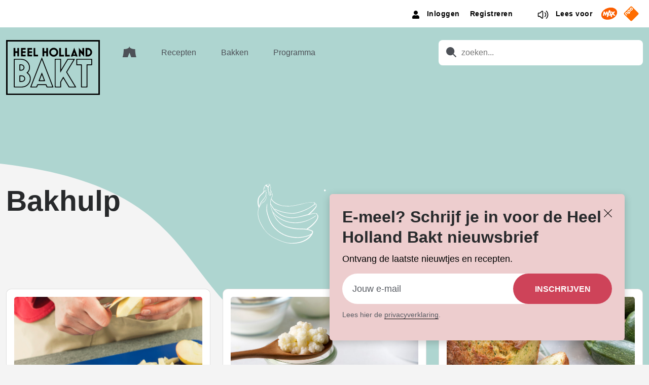

--- FILE ---
content_type: text/html; charset=UTF-8
request_url: https://www.heelhollandbakt.nl/artikel-categorie/bakhulp/page/2/?orderby=title&order=DESC
body_size: 17760
content:
<!doctype html>
<html lang="nl-NL">
<head>
    <meta charset="UTF-8" />
    <link rel="stylesheet" href="https://www.heelhollandbakt.nl/wp-content/themes/hhb/style.css" type="text/css" media="screen" />
    <meta http-equiv="Content-Type" content="text/html; charset=UTF-8" />
    <meta http-equiv="X-UA-Compatible" content="IE=edge">
    <meta name="viewport" content="width=device-width, initial-scale=1">
    <link rel="author" href="https://www.heelhollandbakt.nl/wp-content/themes/hhb/humans.txt" />
    <script src="https://www.heelhollandbakt.nl/wp-content/themes/hhb/assets/served-assets/production/javascript/bootstrap.bundle.min.js"></script>
    <meta name='robots' content='index, follow, max-image-preview:large, max-snippet:-1, max-video-preview:-1' />
	<style>img:is([sizes="auto" i], [sizes^="auto," i]) { contain-intrinsic-size: 3000px 1500px }</style>
	<link rel="preload" href="https://www.heelhollandbakt.nl/wp-content/themes/hhb/assets/general-assets/fonts/poppins-400.woff2" as="font" type="font/woff2" crossorigin>
<link rel="preload" href="https://www.heelhollandbakt.nl/wp-content/themes/hhb/assets/general-assets/fonts/poppins-500.woff2" as="font" type="font/woff2" crossorigin>
<link rel="preload" href="https://www.heelhollandbakt.nl/wp-content/themes/hhb/assets/general-assets/fonts/poppins-600.woff2" as="font" type="font/woff2" crossorigin>
<link rel="preload" href="https://www.heelhollandbakt.nl/wp-content/themes/hhb/assets/general-assets/fonts/poppins-700.woff2" as="font" type="font/woff2" crossorigin>

	<!-- This site is optimized with the Yoast SEO Premium plugin v25.6 (Yoast SEO v26.1.1) - https://yoast.com/wordpress/plugins/seo/ -->
	<title>Bakhulp - Pagina 2 van 15 - Heel Holland Bakt</title>
	<link rel="canonical" href="https://www.heelhollandbakt.nl/artikel-categorie/bakhulp/page/2/" />
	<link rel="prev" href="https://www.heelhollandbakt.nl/artikel-categorie/bakhulp/" />
	<link rel="next" href="https://www.heelhollandbakt.nl/artikel-categorie/bakhulp/page/3/" />
	<meta property="og:locale" content="nl_NL" />
	<meta property="og:type" content="article" />
	<meta property="og:title" content="Bakhulp - Pagina 2 van 15 - Heel Holland Bakt" />
	<meta property="og:url" content="https://www.heelhollandbakt.nl/artikel-categorie/bakhulp/" />
	<meta property="og:site_name" content="Heel Holland Bakt" />
	<meta name="twitter:card" content="summary_large_image" />
	<script type="application/ld+json" class="yoast-schema-graph">{"@context":"https://schema.org","@graph":[{"@type":"CollectionPage","@id":"https://www.heelhollandbakt.nl/artikel-categorie/bakhulp/","url":"https://www.heelhollandbakt.nl/artikel-categorie/bakhulp/page/2/","name":"Bakhulp - Pagina 2 van 15 - Heel Holland Bakt","isPartOf":{"@id":"https://www.heelhollandbakt.nl/#website"},"primaryImageOfPage":{"@id":"https://www.heelhollandbakt.nl/artikel-categorie/bakhulp/page/2/#primaryimage"},"image":{"@id":"https://www.heelhollandbakt.nl/artikel-categorie/bakhulp/page/2/#primaryimage"},"thumbnailUrl":"https://cdn.heelhollandbakt.nl/2024/05/hhbtent-snijplank-1920x1080-1.png","inLanguage":"nl-NL"},{"@type":"ImageObject","inLanguage":"nl-NL","@id":"https://www.heelhollandbakt.nl/artikel-categorie/bakhulp/page/2/#primaryimage","url":"https://cdn.heelhollandbakt.nl/2024/05/hhbtent-snijplank-1920x1080-1.png","contentUrl":"https://cdn.heelhollandbakt.nl/2024/05/hhbtent-snijplank-1920x1080-1.png","width":1920,"height":1080,"caption":"Snijplank"},{"@type":"WebSite","@id":"https://www.heelhollandbakt.nl/#website","url":"https://www.heelhollandbakt.nl/","name":"Heel Holland Bakt","description":"","publisher":{"@id":"https://www.heelhollandbakt.nl/#organization"},"potentialAction":[{"@type":"SearchAction","target":{"@type":"EntryPoint","urlTemplate":"https://www.heelhollandbakt.nl/?s={search_term_string}"},"query-input":{"@type":"PropertyValueSpecification","valueRequired":true,"valueName":"search_term_string"}}],"inLanguage":"nl-NL"},{"@type":"Organization","@id":"https://www.heelhollandbakt.nl/#organization","name":"Heel Holland Bakt","url":"https://www.heelhollandbakt.nl/","logo":{"@type":"ImageObject","inLanguage":"nl-NL","@id":"https://www.heelhollandbakt.nl/#/schema/logo/image/","url":"https://cdn.heelhollandbakt.nl/2022/04/logo-heelhollandbakt.png","contentUrl":"https://cdn.heelhollandbakt.nl/2022/04/logo-heelhollandbakt.png","width":800,"height":473,"caption":"Heel Holland Bakt"},"image":{"@id":"https://www.heelhollandbakt.nl/#/schema/logo/image/"}}]}</script>
	<!-- / Yoast SEO Premium plugin. -->


<link rel='dns-prefetch' href='//www.heelhollandbakt.nl' />
<link rel='dns-prefetch' href='//www.heelhollandbakt.nl' />
<link rel="alternate" type="application/rss+xml" title="Heel Holland Bakt &raquo; Bakhulp Categorie feed" href="https://www.heelhollandbakt.nl/artikel-categorie/bakhulp/feed/" />
<style id='classic-theme-styles-inline-css'>
/*! This file is auto-generated */
.wp-block-button__link{color:#fff;background-color:#32373c;border-radius:9999px;box-shadow:none;text-decoration:none;padding:calc(.667em + 2px) calc(1.333em + 2px);font-size:1.125em}.wp-block-file__button{background:#32373c;color:#fff;text-decoration:none}
</style>
<style id='global-styles-inline-css'>
:root{--wp--preset--aspect-ratio--square: 1;--wp--preset--aspect-ratio--4-3: 4/3;--wp--preset--aspect-ratio--3-4: 3/4;--wp--preset--aspect-ratio--3-2: 3/2;--wp--preset--aspect-ratio--2-3: 2/3;--wp--preset--aspect-ratio--16-9: 16/9;--wp--preset--aspect-ratio--9-16: 9/16;--wp--preset--color--black: #000000;--wp--preset--color--cyan-bluish-gray: #abb8c3;--wp--preset--color--white: #ffffff;--wp--preset--color--pale-pink: #f78da7;--wp--preset--color--vivid-red: #cf2e2e;--wp--preset--color--luminous-vivid-orange: #ff6900;--wp--preset--color--luminous-vivid-amber: #fcb900;--wp--preset--color--light-green-cyan: #7bdcb5;--wp--preset--color--vivid-green-cyan: #00d084;--wp--preset--color--pale-cyan-blue: #8ed1fc;--wp--preset--color--vivid-cyan-blue: #0693e3;--wp--preset--color--vivid-purple: #9b51e0;--wp--preset--gradient--vivid-cyan-blue-to-vivid-purple: linear-gradient(135deg,rgba(6,147,227,1) 0%,rgb(155,81,224) 100%);--wp--preset--gradient--light-green-cyan-to-vivid-green-cyan: linear-gradient(135deg,rgb(122,220,180) 0%,rgb(0,208,130) 100%);--wp--preset--gradient--luminous-vivid-amber-to-luminous-vivid-orange: linear-gradient(135deg,rgba(252,185,0,1) 0%,rgba(255,105,0,1) 100%);--wp--preset--gradient--luminous-vivid-orange-to-vivid-red: linear-gradient(135deg,rgba(255,105,0,1) 0%,rgb(207,46,46) 100%);--wp--preset--gradient--very-light-gray-to-cyan-bluish-gray: linear-gradient(135deg,rgb(238,238,238) 0%,rgb(169,184,195) 100%);--wp--preset--gradient--cool-to-warm-spectrum: linear-gradient(135deg,rgb(74,234,220) 0%,rgb(151,120,209) 20%,rgb(207,42,186) 40%,rgb(238,44,130) 60%,rgb(251,105,98) 80%,rgb(254,248,76) 100%);--wp--preset--gradient--blush-light-purple: linear-gradient(135deg,rgb(255,206,236) 0%,rgb(152,150,240) 100%);--wp--preset--gradient--blush-bordeaux: linear-gradient(135deg,rgb(254,205,165) 0%,rgb(254,45,45) 50%,rgb(107,0,62) 100%);--wp--preset--gradient--luminous-dusk: linear-gradient(135deg,rgb(255,203,112) 0%,rgb(199,81,192) 50%,rgb(65,88,208) 100%);--wp--preset--gradient--pale-ocean: linear-gradient(135deg,rgb(255,245,203) 0%,rgb(182,227,212) 50%,rgb(51,167,181) 100%);--wp--preset--gradient--electric-grass: linear-gradient(135deg,rgb(202,248,128) 0%,rgb(113,206,126) 100%);--wp--preset--gradient--midnight: linear-gradient(135deg,rgb(2,3,129) 0%,rgb(40,116,252) 100%);--wp--preset--font-size--small: 13px;--wp--preset--font-size--medium: 20px;--wp--preset--font-size--large: 36px;--wp--preset--font-size--x-large: 42px;--wp--preset--spacing--20: 0.44rem;--wp--preset--spacing--30: 0.67rem;--wp--preset--spacing--40: 1rem;--wp--preset--spacing--50: 1.5rem;--wp--preset--spacing--60: 2.25rem;--wp--preset--spacing--70: 3.38rem;--wp--preset--spacing--80: 5.06rem;--wp--preset--shadow--natural: 6px 6px 9px rgba(0, 0, 0, 0.2);--wp--preset--shadow--deep: 12px 12px 50px rgba(0, 0, 0, 0.4);--wp--preset--shadow--sharp: 6px 6px 0px rgba(0, 0, 0, 0.2);--wp--preset--shadow--outlined: 6px 6px 0px -3px rgba(255, 255, 255, 1), 6px 6px rgba(0, 0, 0, 1);--wp--preset--shadow--crisp: 6px 6px 0px rgba(0, 0, 0, 1);}:where(.is-layout-flex){gap: 0.5em;}:where(.is-layout-grid){gap: 0.5em;}body .is-layout-flex{display: flex;}.is-layout-flex{flex-wrap: wrap;align-items: center;}.is-layout-flex > :is(*, div){margin: 0;}body .is-layout-grid{display: grid;}.is-layout-grid > :is(*, div){margin: 0;}:where(.wp-block-columns.is-layout-flex){gap: 2em;}:where(.wp-block-columns.is-layout-grid){gap: 2em;}:where(.wp-block-post-template.is-layout-flex){gap: 1.25em;}:where(.wp-block-post-template.is-layout-grid){gap: 1.25em;}.has-black-color{color: var(--wp--preset--color--black) !important;}.has-cyan-bluish-gray-color{color: var(--wp--preset--color--cyan-bluish-gray) !important;}.has-white-color{color: var(--wp--preset--color--white) !important;}.has-pale-pink-color{color: var(--wp--preset--color--pale-pink) !important;}.has-vivid-red-color{color: var(--wp--preset--color--vivid-red) !important;}.has-luminous-vivid-orange-color{color: var(--wp--preset--color--luminous-vivid-orange) !important;}.has-luminous-vivid-amber-color{color: var(--wp--preset--color--luminous-vivid-amber) !important;}.has-light-green-cyan-color{color: var(--wp--preset--color--light-green-cyan) !important;}.has-vivid-green-cyan-color{color: var(--wp--preset--color--vivid-green-cyan) !important;}.has-pale-cyan-blue-color{color: var(--wp--preset--color--pale-cyan-blue) !important;}.has-vivid-cyan-blue-color{color: var(--wp--preset--color--vivid-cyan-blue) !important;}.has-vivid-purple-color{color: var(--wp--preset--color--vivid-purple) !important;}.has-black-background-color{background-color: var(--wp--preset--color--black) !important;}.has-cyan-bluish-gray-background-color{background-color: var(--wp--preset--color--cyan-bluish-gray) !important;}.has-white-background-color{background-color: var(--wp--preset--color--white) !important;}.has-pale-pink-background-color{background-color: var(--wp--preset--color--pale-pink) !important;}.has-vivid-red-background-color{background-color: var(--wp--preset--color--vivid-red) !important;}.has-luminous-vivid-orange-background-color{background-color: var(--wp--preset--color--luminous-vivid-orange) !important;}.has-luminous-vivid-amber-background-color{background-color: var(--wp--preset--color--luminous-vivid-amber) !important;}.has-light-green-cyan-background-color{background-color: var(--wp--preset--color--light-green-cyan) !important;}.has-vivid-green-cyan-background-color{background-color: var(--wp--preset--color--vivid-green-cyan) !important;}.has-pale-cyan-blue-background-color{background-color: var(--wp--preset--color--pale-cyan-blue) !important;}.has-vivid-cyan-blue-background-color{background-color: var(--wp--preset--color--vivid-cyan-blue) !important;}.has-vivid-purple-background-color{background-color: var(--wp--preset--color--vivid-purple) !important;}.has-black-border-color{border-color: var(--wp--preset--color--black) !important;}.has-cyan-bluish-gray-border-color{border-color: var(--wp--preset--color--cyan-bluish-gray) !important;}.has-white-border-color{border-color: var(--wp--preset--color--white) !important;}.has-pale-pink-border-color{border-color: var(--wp--preset--color--pale-pink) !important;}.has-vivid-red-border-color{border-color: var(--wp--preset--color--vivid-red) !important;}.has-luminous-vivid-orange-border-color{border-color: var(--wp--preset--color--luminous-vivid-orange) !important;}.has-luminous-vivid-amber-border-color{border-color: var(--wp--preset--color--luminous-vivid-amber) !important;}.has-light-green-cyan-border-color{border-color: var(--wp--preset--color--light-green-cyan) !important;}.has-vivid-green-cyan-border-color{border-color: var(--wp--preset--color--vivid-green-cyan) !important;}.has-pale-cyan-blue-border-color{border-color: var(--wp--preset--color--pale-cyan-blue) !important;}.has-vivid-cyan-blue-border-color{border-color: var(--wp--preset--color--vivid-cyan-blue) !important;}.has-vivid-purple-border-color{border-color: var(--wp--preset--color--vivid-purple) !important;}.has-vivid-cyan-blue-to-vivid-purple-gradient-background{background: var(--wp--preset--gradient--vivid-cyan-blue-to-vivid-purple) !important;}.has-light-green-cyan-to-vivid-green-cyan-gradient-background{background: var(--wp--preset--gradient--light-green-cyan-to-vivid-green-cyan) !important;}.has-luminous-vivid-amber-to-luminous-vivid-orange-gradient-background{background: var(--wp--preset--gradient--luminous-vivid-amber-to-luminous-vivid-orange) !important;}.has-luminous-vivid-orange-to-vivid-red-gradient-background{background: var(--wp--preset--gradient--luminous-vivid-orange-to-vivid-red) !important;}.has-very-light-gray-to-cyan-bluish-gray-gradient-background{background: var(--wp--preset--gradient--very-light-gray-to-cyan-bluish-gray) !important;}.has-cool-to-warm-spectrum-gradient-background{background: var(--wp--preset--gradient--cool-to-warm-spectrum) !important;}.has-blush-light-purple-gradient-background{background: var(--wp--preset--gradient--blush-light-purple) !important;}.has-blush-bordeaux-gradient-background{background: var(--wp--preset--gradient--blush-bordeaux) !important;}.has-luminous-dusk-gradient-background{background: var(--wp--preset--gradient--luminous-dusk) !important;}.has-pale-ocean-gradient-background{background: var(--wp--preset--gradient--pale-ocean) !important;}.has-electric-grass-gradient-background{background: var(--wp--preset--gradient--electric-grass) !important;}.has-midnight-gradient-background{background: var(--wp--preset--gradient--midnight) !important;}.has-small-font-size{font-size: var(--wp--preset--font-size--small) !important;}.has-medium-font-size{font-size: var(--wp--preset--font-size--medium) !important;}.has-large-font-size{font-size: var(--wp--preset--font-size--large) !important;}.has-x-large-font-size{font-size: var(--wp--preset--font-size--x-large) !important;}
:where(.wp-block-post-template.is-layout-flex){gap: 1.25em;}:where(.wp-block-post-template.is-layout-grid){gap: 1.25em;}
:where(.wp-block-columns.is-layout-flex){gap: 2em;}:where(.wp-block-columns.is-layout-grid){gap: 2em;}
:root :where(.wp-block-pullquote){font-size: 1.5em;line-height: 1.6;}
</style>
<link rel='stylesheet' id='pn-max-topbar-css' href='https://www.heelhollandbakt.nl/wp-content/plugins/pn-max-topbar/assets/css/pn-max-topbar-public.css?ver=1.0.0' media='all' />
<link rel='stylesheet' id='app-css' href='https://www.heelhollandbakt.nl/wp-content/themes/hhb/assets/served-assets/production/sass/front-end/app.css?ver=1764162297' media='all' />
<link rel='stylesheet' id='print-css' href='https://www.heelhollandbakt.nl/wp-content/themes/hhb/assets/served-assets/production/sass/front-end/print.css?ver=1764162297' media='print' />
<script src="https://www.heelhollandbakt.nl/wordpress/wp-includes/js/jquery/jquery.min.js?ver=3.7.1" id="jquery-core-js"></script>
<script src="https://www.heelhollandbakt.nl/wordpress/wp-includes/js/jquery/jquery-migrate.min.js?ver=3.4.1" id="jquery-migrate-js"></script>
<link rel="https://api.w.org/" href="https://www.heelhollandbakt.nl/wp-json/" /><link rel="EditURI" type="application/rsd+xml" title="RSD" href="https://www.heelhollandbakt.nl/wordpress/xmlrpc.php?rsd" />
<meta name="generator" content="WordPress 6.8.3" />
<!-- START NPO Tag -->
<script src="https://npotag.npo-data.nl/prod/npo-tag.min.js"></script>
<script>
let tag = npotag.newTag({
    'brand': 'Heel Holland Bakt',
    'brand_id': 630452,
    'platform': 'site',
    'platform_version': '1.0'
},
[
    npotag.newGovoltePlugin(),
    npotag.newATInternetPlugin()
]);
</script>
<!-- END NPO Tag -->
<!-- KANTAR -->
<script src="https://hub.npo-data.nl/tags/tag.min.js"></script>
<!-- END KANTAR -->

    <link rel="apple-touch-icon" sizes="180x180" href="https://www.heelhollandbakt.nl/wp-content/themes/hhb/assets/general-assets/icons/apple-touch-icon.png"/>
    <link rel="shortcut icon" href="https://www.heelhollandbakt.nl/wp-content/themes/hhb/assets/general-assets/icons/favicon.ico"/>
    <link rel="icon" type="image/png" sizes="32x32" href="https://www.heelhollandbakt.nl/wp-content/themes/hhb/assets/general-assets/icons/favicon-32x32.png"/>
    <link rel="icon" type="image/png" sizes="16x16" href="https://www.heelhollandbakt.nl/wp-content/themes/hhb/assets/general-assets/icons/favicon-16x16.png"/>
    <link rel="manifest" href="https://www.heelhollandbakt.nl/wp-content/themes/hhb/assets/general-assets/icons/site.webmanifest"/>
    <link rel="mask-icon" href="https://www.heelhollandbakt.nl/wp-content/themes/hhb/assets/general-assets/icons/safari-pinned-tab.svg" color="#d0b281"/>

    <meta name="msapplication-TileColor" content="#d0b281"/>
    <meta name="theme-color" content="#ffffff"/>
    			</head>
	<body class="archive paged tax-article-categories term-bakhulp term-431 paged-2 wp-theme-hhb">
        
		
<div class="newsletter-popup js-newsletter-popup">
    <span class="newsletter-popup__close js-close"></span>
    <h4 class="newsletter-popup__title">E-meel? Schrijf je in voor de Heel Holland Bakt nieuwsbrief</h4>
    <p class="newsletter-popup__text">Ontvang de laatste nieuwtjes en recepten.</p>
    <div class="newsletter-popup__form">
                <script>
var gform;gform||(document.addEventListener("gform_main_scripts_loaded",function(){gform.scriptsLoaded=!0}),document.addEventListener("gform/theme/scripts_loaded",function(){gform.themeScriptsLoaded=!0}),window.addEventListener("DOMContentLoaded",function(){gform.domLoaded=!0}),gform={domLoaded:!1,scriptsLoaded:!1,themeScriptsLoaded:!1,isFormEditor:()=>"function"==typeof InitializeEditor,callIfLoaded:function(o){return!(!gform.domLoaded||!gform.scriptsLoaded||!gform.themeScriptsLoaded&&!gform.isFormEditor()||(gform.isFormEditor()&&console.warn("The use of gform.initializeOnLoaded() is deprecated in the form editor context and will be removed in Gravity Forms 3.1."),o(),0))},initializeOnLoaded:function(o){gform.callIfLoaded(o)||(document.addEventListener("gform_main_scripts_loaded",()=>{gform.scriptsLoaded=!0,gform.callIfLoaded(o)}),document.addEventListener("gform/theme/scripts_loaded",()=>{gform.themeScriptsLoaded=!0,gform.callIfLoaded(o)}),window.addEventListener("DOMContentLoaded",()=>{gform.domLoaded=!0,gform.callIfLoaded(o)}))},hooks:{action:{},filter:{}},addAction:function(o,r,e,t){gform.addHook("action",o,r,e,t)},addFilter:function(o,r,e,t){gform.addHook("filter",o,r,e,t)},doAction:function(o){gform.doHook("action",o,arguments)},applyFilters:function(o){return gform.doHook("filter",o,arguments)},removeAction:function(o,r){gform.removeHook("action",o,r)},removeFilter:function(o,r,e){gform.removeHook("filter",o,r,e)},addHook:function(o,r,e,t,n){null==gform.hooks[o][r]&&(gform.hooks[o][r]=[]);var d=gform.hooks[o][r];null==n&&(n=r+"_"+d.length),gform.hooks[o][r].push({tag:n,callable:e,priority:t=null==t?10:t})},doHook:function(r,o,e){var t;if(e=Array.prototype.slice.call(e,1),null!=gform.hooks[r][o]&&((o=gform.hooks[r][o]).sort(function(o,r){return o.priority-r.priority}),o.forEach(function(o){"function"!=typeof(t=o.callable)&&(t=window[t]),"action"==r?t.apply(null,e):e[0]=t.apply(null,e)})),"filter"==r)return e[0]},removeHook:function(o,r,t,n){var e;null!=gform.hooks[o][r]&&(e=(e=gform.hooks[o][r]).filter(function(o,r,e){return!!(null!=n&&n!=o.tag||null!=t&&t!=o.priority)}),gform.hooks[o][r]=e)}});
</script>

                <div class='gf_browser_chrome gform_wrapper gravity-theme gform-theme--no-framework' data-form-theme='gravity-theme' data-form-index='0' id='gform_wrapper_5' ><form method='post' enctype='multipart/form-data'  id='gform_5'  action='/artikel-categorie/bakhulp/page/2/?orderby=title&#038;order=DESC' data-formid='5' novalidate>
                        <div class='gform-body gform_body'><div id='gform_fields_5' class='gform_fields top_label form_sublabel_below description_below validation_below'><div id="field_5_1" class="gfield gfield--type-email gfield_contains_required field_sublabel_below gfield--no-description field_description_below hidden_label field_validation_below gfield_visibility_visible"  ><label class='gfield_label gform-field-label' for='input_5_1'>E-mailadres<span class="gfield_required"><span class="gfield_required gfield_required_text">(Vereist)</span></span></label><div class='ginput_container ginput_container_email'>
                            <input name='input_1' id='input_5_1' type='email' value='' class='large'   placeholder='Jouw e-mail' aria-required="true" aria-invalid="false"  />
                        </div></div></div></div>
        <div class='gform-footer gform_footer top_label'> <input type='submit' id='gform_submit_button_5' class='gform_button button' onclick='gform.submission.handleButtonClick(this);' data-submission-type='submit' value='Inschrijven'  /> 
            <input type='hidden' class='gform_hidden' name='gform_submission_method' data-js='gform_submission_method_5' value='postback' />
            <input type='hidden' class='gform_hidden' name='gform_theme' data-js='gform_theme_5' id='gform_theme_5' value='gravity-theme' />
            <input type='hidden' class='gform_hidden' name='gform_style_settings' data-js='gform_style_settings_5' id='gform_style_settings_5' value='[]' />
            <input type='hidden' class='gform_hidden' name='is_submit_5' value='1' />
            <input type='hidden' class='gform_hidden' name='gform_submit' value='5' />
            
            <input type='hidden' class='gform_hidden' name='gform_unique_id' value='' />
            <input type='hidden' class='gform_hidden' name='state_5' value='WyJbXSIsIjRhODg2M2VkNDRiMjIwYjQzNjY4YzA0ZGFiNTkyNDVkIl0=' />
            <input type='hidden' autocomplete='off' class='gform_hidden' name='gform_target_page_number_5' id='gform_target_page_number_5' value='0' />
            <input type='hidden' autocomplete='off' class='gform_hidden' name='gform_source_page_number_5' id='gform_source_page_number_5' value='1' />
            <input type='hidden' name='gform_field_values' value='' />
            
        </div>
                        </form>
                        </div><script>
gform.initializeOnLoaded( function() {gformInitSpinner( 5, 'https://www.heelhollandbakt.nl/wp-content/plugins/gravityforms/images/spinner.svg', true );jQuery('#gform_ajax_frame_5').on('load',function(){var contents = jQuery(this).contents().find('*').html();var is_postback = contents.indexOf('GF_AJAX_POSTBACK') >= 0;if(!is_postback){return;}var form_content = jQuery(this).contents().find('#gform_wrapper_5');var is_confirmation = jQuery(this).contents().find('#gform_confirmation_wrapper_5').length > 0;var is_redirect = contents.indexOf('gformRedirect(){') >= 0;var is_form = form_content.length > 0 && ! is_redirect && ! is_confirmation;var mt = parseInt(jQuery('html').css('margin-top'), 10) + parseInt(jQuery('body').css('margin-top'), 10) + 100;if(is_form){jQuery('#gform_wrapper_5').html(form_content.html());if(form_content.hasClass('gform_validation_error')){jQuery('#gform_wrapper_5').addClass('gform_validation_error');} else {jQuery('#gform_wrapper_5').removeClass('gform_validation_error');}setTimeout( function() { /* delay the scroll by 50 milliseconds to fix a bug in chrome */  }, 50 );if(window['gformInitDatepicker']) {gformInitDatepicker();}if(window['gformInitPriceFields']) {gformInitPriceFields();}var current_page = jQuery('#gform_source_page_number_5').val();gformInitSpinner( 5, 'https://www.heelhollandbakt.nl/wp-content/plugins/gravityforms/images/spinner.svg', true );jQuery(document).trigger('gform_page_loaded', [5, current_page]);window['gf_submitting_5'] = false;}else if(!is_redirect){var confirmation_content = jQuery(this).contents().find('.GF_AJAX_POSTBACK').html();if(!confirmation_content){confirmation_content = contents;}jQuery('#gform_wrapper_5').replaceWith(confirmation_content);jQuery(document).trigger('gform_confirmation_loaded', [5]);window['gf_submitting_5'] = false;wp.a11y.speak(jQuery('#gform_confirmation_message_5').text());}else{jQuery('#gform_5').append(contents);if(window['gformRedirect']) {gformRedirect();}}jQuery(document).trigger("gform_pre_post_render", [{ formId: "5", currentPage: "current_page", abort: function() { this.preventDefault(); } }]);        if (event && event.defaultPrevented) {                return;        }        const gformWrapperDiv = document.getElementById( "gform_wrapper_5" );        if ( gformWrapperDiv ) {            const visibilitySpan = document.createElement( "span" );            visibilitySpan.id = "gform_visibility_test_5";            gformWrapperDiv.insertAdjacentElement( "afterend", visibilitySpan );        }        const visibilityTestDiv = document.getElementById( "gform_visibility_test_5" );        let postRenderFired = false;        function triggerPostRender() {            if ( postRenderFired ) {                return;            }            postRenderFired = true;            gform.core.triggerPostRenderEvents( 5, current_page );            if ( visibilityTestDiv ) {                visibilityTestDiv.parentNode.removeChild( visibilityTestDiv );            }        }        function debounce( func, wait, immediate ) {            var timeout;            return function() {                var context = this, args = arguments;                var later = function() {                    timeout = null;                    if ( !immediate ) func.apply( context, args );                };                var callNow = immediate && !timeout;                clearTimeout( timeout );                timeout = setTimeout( later, wait );                if ( callNow ) func.apply( context, args );            };        }        const debouncedTriggerPostRender = debounce( function() {            triggerPostRender();        }, 200 );        if ( visibilityTestDiv && visibilityTestDiv.offsetParent === null ) {            const observer = new MutationObserver( ( mutations ) => {                mutations.forEach( ( mutation ) => {                    if ( mutation.type === 'attributes' && visibilityTestDiv.offsetParent !== null ) {                        debouncedTriggerPostRender();                        observer.disconnect();                    }                });            });            observer.observe( document.body, {                attributes: true,                childList: false,                subtree: true,                attributeFilter: [ 'style', 'class' ],            });        } else {            triggerPostRender();        }    } );} );
</script>

            </div>
    <div class="newsletter-popup__privacy"><p>Lees hier de <a href="https://www.omroepmax.nl/over-max/privacyverklaring/">privacyverklaring</a>.</p>
</div>
    <div class="newsletter-popup__subtitle">
        <span class="newsletter-popup__cta-text"></span>
        <span class="newsletter-popup__subtext"></span>
    </div>
</div>
		<a class="skip-link screen-reader-text" href="#content">Ga naar de inhoud</a>
                    <header class="header">
        <div class="topbar topbar--colorWhite">
        <div class="container container-fw">
            <div class="row">
                <div class="col-12">
                    <div class="header-topbar">
                        
<div class="header-topbar-sentence">
    <span></span>
</div>                                                <div class="topbar-item">
    <nav class="topbar-login-nav">
        <ul class="topbar-login-menu topbar-item">
                            <li class="topbar-login-menu__item">
                    <a href="/wordpress/wp-login.php?redirect_to=https://www.heelhollandbakt.nl/artikel-categorie/bakhulp/page/2/?orderby=title&#038;order=DESC" class="link--transparent">
                        <span>Inloggen</span>
                    </a>
                </li>
                <li class="topbar-login-menu__item">
                    <a href="/wordpress/wp-login.php?action=register" class="link--transparent">
                        <span>Registreren</span>
                    </a>
                </li>
                    </ul>
    </nav>
</div>
                        <div class="topbar-item d-none d-md-block">
    <a class="readspeaker link--transparent" href="#" title="Lees voor">
                    <svg xmlns="http://www.w3.org/2000/svg">
    <g fill="currentColor">
        <path
                d="M11.2 4.4c-.6-.3-1.3-.2-1.9.3L5.6 7.9H3.5c-1 0-1.8.8-1.8 1.8v4.8c0 1 .8 1.8 1.8 1.8h2.1l3.8 3.2c.3.3.7.4 1.1.4 .2 0 .5-.1.7-.2 .6-.3 1-.9 1-1.6V6c0-.7-.3-1.3-1-1.6ZM10.8 18c0 .1-.1.2-.1.2 -.1 0-.2.1-.3 0l-4-3.4c-.1-.1-.3-.2-.5-.2H3.5c-.1 0-.2-.1-.2-.2V9.6c0-.1.1-.2.2-.2h2.4c.2 0 .3-.1.5-.2l4-3.4c.1-.1.2-.1.3 0 .1 0 .1.1.1.2v12Z"/>
        <path d="M15.9 7.4c-.4-.2-.8-.1-1 .2 -.2.4-.1.8.2 1 1 .6 1.6 1.9 1.6 3.3s-.6 2.7-1.6 3.3c-.4.2-.5.7-.2 1 .1.2.4.4.6.4 .1 0 .3 0 .4-.1 1.4-.9 2.3-2.7 2.3-4.6 0-1.8-.8-3.6-2.3-4.5Z"/>
        <path d="M19 4.4c-.3-.3-.8-.2-1.1.1 -.3.3-.2.8.1 1.1 1.7 1.5 2.7 3.9 2.7 6.5s-1 5-2.7 6.5c-.3.3-.3.7-.1 1.1 .1.2.4.3.6.3 .2 0 .3-.1.5-.2 2-1.8 3.3-4.6 3.3-7.6C22.2 9 21 6.1 19 4.4Z"/>
    </g>
</svg>
                <span>Lees voor</span>
    </a>
</div>                                                <div class="logos topbar-item justify-content-between">
                            <div class="d-inline">
    <a class="branding logo-max" href="https://www.omroepmax.nl/" title="Omroep MAX" target="_blank">
        <span class="hide-span">Omroep MAX</span>
                    <svg width="126" height="99" viewBox="0 0 126 99" fill="none" xmlns="http://www.w3.org/2000/svg">
<g clip-path="url(#clip0_214_10238)">
<path d="M78.8845 92.8854C112.546 80.6344 132.723 51.1656 123.95 27.0651C115.178 2.96456 80.7782 -6.64139 47.1167 5.6096C13.4553 17.8606 -6.7213 47.3293 2.05114 71.4299C10.8236 95.5304 45.2231 105.136 78.8845 92.8854Z" fill="#FB5E00"/>
<path d="M78.8845 92.8854C112.546 80.6344 132.723 51.1656 123.95 27.0651C115.178 2.96456 80.7782 -6.64139 47.1167 5.6096C13.4553 17.8606 -6.7213 47.3293 2.05114 71.4299C10.8236 95.5304 45.2231 105.136 78.8845 92.8854Z" fill="#FB5E00"/>
<path d="M98.5077 47.8212L111.151 32.1504H98.183L92.1622 40.3268L87.2877 32.1504H74.3238L86.2467 47.8212L80.4914 54.7031L69.8676 21.5762H60.9743L52.2724 47.9517L49.2576 32.1489H40.262L34.007 48.9363L27.7104 32.1489H18.7163L12.3159 65.6925H21.5487L24.8854 47.8048L31.8404 65.6925H35.7361L43.0796 47.7618L46.4207 65.694L42.9313 76.2637H53.53L57.1217 64.3194H73.3362L76.8656 76.2637H87.4049L84.0178 65.6999L92.5997 55.2354L99.915 65.694H112.735L98.5077 47.8197V47.8212ZM59.5552 56.2334L65.3016 37.1239L70.9486 56.2334H59.5552Z" fill="white"/>
</g>
<defs>
<clipPath id="clip0_214_10238">
<rect width="126" height="97.926" fill="white" transform="translate(0 0.28418)"/>
</clipPath>
</defs>
</svg>
            </a>
</div>
                            <div class="d-inline">
    <a class="branding logo-npo" href="https://www.npostart.nl/" target="_blank" title="NPO Start">
        <span class="hide-span">NPO Start</span>
                    <svg width="30" height="30" viewBox="0 0 30 30" fill="none" xmlns="http://www.w3.org/2000/svg">
<g clip-path="url(#clip0_2725_33448)">
<path d="M17.2818 4.48274L16.3926 3.59561C15.5118 2.71267 14.4508 2.69728 13.4616 3.68726L12.7571 4.39248C11.7665 5.38211 11.7829 6.44135 12.6641 7.32393L13.5533 8.21071C14.4348 9.09574 15.4954 9.11079 16.4846 8.12116L17.1887 7.41523C18.1794 6.42561 18.1636 5.36567 17.2818 4.48274ZM12.8274 8.93728L11.9368 8.05085C11.0553 7.16826 9.9958 7.15182 9.00656 8.1425L8.30137 8.84807C7.31143 9.837 7.32682 10.8955 8.20867 11.7792L11.0606 14.6298C11.3901 14.9576 11.7609 14.9097 12.0138 14.6567C12.267 14.4035 12.3097 14.0393 11.9813 13.7095L11.325 13.0549C11.5034 13.0172 11.7231 12.8811 11.9816 12.6233L12.7344 11.8694C13.7257 10.8801 13.7086 9.82126 12.8274 8.93728V8.93728ZM9.29165 14.4741L7.40273 12.5862C6.52018 11.7036 5.46169 11.6872 4.47105 12.6771L3.76586 13.3813C2.77592 14.3713 2.79166 15.4312 3.67456 16.3138L5.56208 18.2039C5.89229 18.5327 6.26168 18.4834 6.51529 18.2319C6.76749 17.9775 6.81122 17.6106 6.48136 17.2835L4.60993 15.4099C4.25523 15.0562 4.26607 14.7222 4.66484 14.3241L5.41272 13.5765C5.81009 13.1777 6.14485 13.1662 6.4992 13.5223L8.37098 15.3935C8.69874 15.7233 9.06533 15.6793 9.31823 15.4267C9.57184 15.1731 9.62046 14.8033 9.29165 14.4741V14.4741ZM28.5712 16.855L16.8561 28.5696C15.6769 29.7495 14.3239 29.7495 13.1454 28.5696L1.43129 16.8557C0.251418 15.6761 0.251418 14.3241 1.43129 13.1445L13.1457 1.43095C14.3256 0.250325 15.6772 0.250325 16.8561 1.43095L28.5702 13.1445C29.7504 14.323 29.7504 15.6758 28.5712 16.855V16.855ZM15.4905 4.53101C15.1344 4.17595 14.801 4.18644 14.4033 4.58558L13.6551 5.33384C13.2577 5.73088 13.2461 6.0653 13.6022 6.41931L14.4568 7.27531C14.8122 7.63142 15.1449 7.62058 15.544 7.22144L16.2918 6.47318C16.6885 6.07649 16.7001 5.74102 16.3454 5.38736L15.4905 4.53101V4.53101ZM11.8903 9.8426C12.245 10.197 12.2338 10.5317 11.8357 10.9284L11.0882 11.6767C10.6888 12.0751 10.3575 12.086 10.0017 11.7302L9.14613 10.8742C8.79109 10.5202 8.80123 10.1858 9.19895 9.78838L9.94613 9.04012C10.3459 8.64133 10.679 8.63154 11.0347 8.98625L11.8903 9.8426V9.8426Z" fill="#FF6D00"/>
<path d="M11.8903 9.84267L11.0347 8.98632C10.6789 8.63161 10.3459 8.64105 9.94609 9.04019L9.19892 9.78845C8.80119 10.1855 8.79105 10.5203 9.1461 10.8739L10.0017 11.7303C10.3575 12.086 10.6887 12.0752 11.0882 11.6767L11.8357 10.9285C12.2338 10.5318 12.245 10.197 11.8903 9.84267ZM12.8274 8.93735C13.7085 9.82098 13.7257 10.8802 12.7343 11.8695L11.9816 12.6233C11.7231 12.8812 11.5034 13.0172 11.325 13.055L11.9812 13.7095C12.3097 14.0394 12.267 14.4036 12.0141 14.6568C11.7609 14.9094 11.3901 14.9577 11.0606 14.6299L8.20863 11.7792C7.32679 10.8956 7.3114 9.83672 8.30133 8.84779L9.00653 8.14257C9.99576 7.15189 11.0553 7.16798 11.9368 8.05092L12.8274 8.93735ZM16.3453 5.38743L15.4904 4.53073C15.1343 4.17602 14.801 4.18651 14.4032 4.58565L13.655 5.33355C13.2576 5.73094 13.2461 6.06537 13.6026 6.41938L14.4568 7.27538C14.8125 7.63149 15.1448 7.62029 15.5439 7.2215L16.2918 6.47325C16.6885 6.07621 16.7 5.74074 16.3453 5.38743ZM17.2817 4.4828C18.1636 5.36574 18.1793 6.42533 17.1887 7.4153L16.4846 8.12123C15.4953 9.11085 14.4347 9.09546 13.5532 8.21078L12.664 7.324C11.7829 6.44107 11.7664 5.38218 12.7574 4.39255L13.4616 3.68698C14.4508 2.697 15.5121 2.71274 16.3926 3.59567L17.2817 4.4828V4.4828ZM9.29161 14.4739C9.62043 14.8034 9.57215 15.1728 9.3182 15.4268C9.06529 15.6793 8.6987 15.7234 8.37094 15.3935L6.49916 13.5224C6.14481 13.1663 5.81006 13.1778 5.41268 13.5766L4.66481 14.3241C4.26604 14.7219 4.25519 15.056 4.60989 15.41L6.48132 17.2836C6.81118 17.6107 6.76746 17.9776 6.51525 18.2316C6.26165 18.4834 5.89261 18.5328 5.56205 18.2036L3.67453 16.3139C2.79163 15.4313 2.77589 14.371 3.76582 13.381L4.47137 12.6772C5.462 11.6869 6.52015 11.7033 7.40269 12.5863L9.29161 14.4739V14.4739Z" fill="white"/>
</g>
<defs>
<clipPath id="clip0_2725_33448">
<rect width="30" height="30" fill="white" transform="translate(0.000976562)"/>
</clipPath>
</defs>
</svg>
            </a>
</div>                        </div>
                    </div>
                </div>
            </div>
        </div>
    </div>

    <div class="site-header        bgr-primary-1
    ">
        <div class="container-xxl">
            <div class="row align-items-start" role="banner">
                <div class="col-sm-6 col-md-10 col-lg-8 hdr-left">
                    <div class="site-logo" role="heading" aria-level="1">
                        <a class="site-logo-link" href="https://www.heelhollandbakt.nl" rel="home">
                            <span class="hide-span">Heel Holland Bakt</span>
                            <img src="https://www.heelhollandbakt.nl/wp-content/themes/hhb/assets/general-assets/images/logo-heelhollandbakt.svg" width="185" height="109" alt="Heel Holland Bakt">
                        </a>
                    </div>
                    <nav id="nav-main" class="nav-main d-none d-md-block"  role="navigation" aria-label="Hoofdmenu">
                            <ul>
            <li class="home-menu-item menu-item menu-item-type-post_type menu-item-object-page menu-item-home menu-item-9">
            <a href="https://www.heelhollandbakt.nl/"><span>Home</span></a>
                    </li>
                    <li class=" menu-item menu-item-type-post_type_archive menu-item-object-recipes menu-item-5379">
            <a href="https://www.heelhollandbakt.nl/recepten/"><span>Recepten</span></a>
                    </li>
                    <li class=" menu-item menu-item-type-post_type menu-item-object-page menu-item-11 menu-item-has-children">
            <a href="https://www.heelhollandbakt.nl/bakken/"><span>Bakken</span></a>
                <ul>
            <li class=" menu-item menu-item-type-custom menu-item-object-custom menu-item-4663">
            <a href="/artikel-categorie/inspiratie/"><span>Inspiratie</span></a>
                    </li>
                    <li class=" menu-item menu-item-type-custom menu-item-object-custom menu-item-9586">
            <a href="/artikel-categorie/bakhulp/"><span>Bakhulp</span></a>
                    </li>
                    <li class=" menu-item menu-item-type-custom menu-item-object-custom menu-item-4664">
            <a href="/artikel-categorie/instructievideos/"><span>Instructievideo's</span></a>
                    </li>
                    <li class=" menu-item menu-item-type-post_type_archive menu-item-object-concepts menu-item-3412">
            <a href="https://www.heelhollandbakt.nl/begrippen-en-technieken/"><span>Begrippen &amp; technieken</span></a>
                    </li>
                    <li class=" menu-item menu-item-type-custom menu-item-object-custom menu-item-6951">
            <a href="https://www.heelhollandbakt.nl/vraagbaak/"><span>Vraagbaak</span></a>
                    </li>
                </ul>
        </li>
                    <li class=" menu-item menu-item-type-post_type menu-item-object-page menu-item-10 menu-item-has-children">
            <a href="https://www.heelhollandbakt.nl/programma/"><span>Programma</span></a>
                <ul>
            <li class=" menu-item menu-item-type-custom menu-item-object-custom menu-item-4456">
            <a href="/artikel-categorie/nieuws/"><span>Nieuws</span></a>
                    </li>
                    <li class=" menu-item menu-item-type-post_type_archive menu-item-object-poms-broadcasts menu-item-3408">
            <a href="https://www.heelhollandbakt.nl/uitzending/"><span>Uitzendingen</span></a>
                    </li>
                    <li class=" menu-item menu-item-type-custom menu-item-object-custom menu-item-4830">
            <a href="/bakkers/seizoen-2025/"><span>Kandidaten</span></a>
                    </li>
                    <li class=" menu-item menu-item-type-custom menu-item-object-custom menu-item-5676">
            <a href="/artikel-categorie/videosnacks/"><span>Videosnacks</span></a>
                    </li>
                    <li class=" menu-item menu-item-type-custom menu-item-object-custom menu-item-10505">
            <a href="https://www.heelhollandbakt.nl/artikelen/aanmelden-nieuw-seizoen-heel-holland-bakt/"><span>Aanmelden</span></a>
                    </li>
                </ul>
        </li>
                                    <li class="menu-item menu-item-type-custom menu-item-object-custom d-inline d-md-none pn-max-login-lock">
                    <a href="https://www.heelhollandbakt.nl/wordpress/wp-login.php?action=register">Registreren</a>
                </li>
                <li class="menu-item menu-item-type-custom menu-item-object-custom d-inline d-md-none pn-max-login-lock">
                    <a href="https://www.heelhollandbakt.nl/wordpress/wp-login.php?redirect_to=https://www.heelhollandbakt.nl:8081/artikel-categorie/bakhulp/page/2/?orderby=title&order=DESC" class="login">Inloggen</a>
                </li>
                            </ul>
                        <div class="top-bar top-bar-mobilemenu">
                            <div class="mobilemenu-some">
                                <nav class="social-media left-header" role="navigation" aria-label="Social media buttons">
                                    <ul>
    <li class="some-follow"><a target="_blank" href="https://www.facebook.com/HeelHollandBakt" class="facebook-icon"><span class="hide-span">Volg ons op Facebook</span></a></li>
    <li class="some-follow"><a target="_blank" href="https://www.tiktok.com/@omroepmax" class="tiktok-icon"><span class="hide-span">Volg ons op TikTok</span></a></li>
    <li class="some-follow"><a target="_blank" href="https://www.instagram.com/heelhollandbakt" class="instagram-icon"><span class="hide-span">Volg ons op Instagram</span></a></li>
</ul>                                </nav>
                            </div>
                            <figure class="wave-mobilemenu">
                                <img src="https://www.heelhollandbakt.nl/wp-content/themes/hhb/assets/general-assets/images/wave-mobilemenu.svg" alt="">
                            </figure>
                        </div>
                    </nav>
                </div>
                <div class="col-sm-6 col-md-2 col-lg-4 hdr-search">
                    <div class="search-opened d-none d-lg-inline-block">
                        <form class="searchform hdr-searchbar" method="get" role="search" action="https://www.heelhollandbakt.nl">
                            <label class="hide-item">Zoeken</label>
                            <input type="text" placeholder="zoeken..." name="s" value="">
                            <button type="submit" class="button-search"><span class="hide-span">Zoeken</span></button>
                        </form>
                    </div>
                    <div class="search-collapse d-inline-block d-lg-none">
                        <button type="submit" title="Zoeken" class="search-submit" id="header-search-button">
                            <span class="hide-span search-button">Zoeken</span>
                        </button>
                        <form class="searchform hdr-searchbar" method="get" role="search" action="https://www.heelhollandbakt.nl">
                            <label class="hide-item">Zoeken</label>
                            <input class="search-input" type="text" placeholder="zoeken..." name="s" value="">
                            <button type="submit" class="button-search"><span class="hide-span">Zoeken</span></button>
                        </form>
                    </div>
                    <div class="mobile-user d-none">
                                                    <a href="https://www.heelhollandbakt.nl/wordpress/wp-login.php?redirect_to=https://www.heelhollandbakt.nl:8081/artikel-categorie/bakhulp/page/2/?orderby=title&order=DESC" class="login">
                                <span class="hide-span">Inloggen</span>
                            </a>
                                            </div>
                    <button class="mburger mburger--collapse d-block d-md-none">
                        <div class="burger-button">
                            <span>Menu</span>
                        </div>
                    </button>
                </div>
            </div>
        </div>
    </div>
</header>
        <section class="hero hero-has-filter">
        <div
            class="hero-background bgr-primary-1 bgr-shape-5 ">
            <div class="illustrations">
                <div class="container-xxl">
                    <div class="row ill-bananas">
                    </div>
                </div>
            </div>
        </div>
        <div class="hero-content">
            <div class="container-xxl">
                <div class="row">
                    <div class="col-12">
                        <h1>
                                                            Bakhulp
                                                    </h1>
                    </div>
                </div>
                <div class="row align-items-center">
                    <div class="col-12 col-md-7 col-lg-9">
                                                    
                        
                    </div>
                    <div class="col-12 col-md-5 col-lg-3">
                                            </div>
                </div>
            </div>
        </div>
    </section>
        		<main id="content" role="main" class="content-wrapper">
                <section class="archive-results">
        <div class="container-xxl">
            <div class="row">
                                    <div class="small col-12 col-md-6 col-lg-4">
    <a class="card" href="https://www.heelhollandbakt.nl/artikelen/zo-houd-je-je-snijplank-schoon/">
        <article
            class="tease tease-articles article-has-no-video"
            id="tease-11239">
                            <header>
                                            <figure class="thumbnail">
                            <img src="https://cdn.heelhollandbakt.nl/2024/05/hhbtent-snijplank-1920x1080-1-800x665.png" alt="Zo houd je je snijplank schoon"/>
                        </figure>
                                    </header>
                <div class="tease-content ">
                    <div class="content">
                                                        <h1>Zo houd je je snijplank schoon</h1>

                        <p></p>
                    </div>
                </div>
                    </article>
    </a>
</div>                                    <div class="small col-12 col-md-6 col-lg-4">
    <a class="card" href="https://www.heelhollandbakt.nl/artikelen/zo-gezond-is-kefir-en-dit-is-hoe-je-het-maakt/">
        <article
            class="tease tease-articles article-has-no-video"
            id="tease-9094">
                            <header>
                                            <figure class="thumbnail">
                            <img src="https://cdn.heelhollandbakt.nl/2023/08/kefir-800x665.jpg" alt="Zo gezond is kefir en dit is hoe je het maakt"/>
                        </figure>
                                    </header>
                <div class="tease-content ">
                    <div class="content">
                                                        <h1>Zo gezond is kefir en dit is hoe je het maakt</h1>

                        <p></p>
                    </div>
                </div>
                    </article>
    </a>
</div>                                    <div class="small col-12 col-md-6 col-lg-4">
    <a class="card" href="https://www.heelhollandbakt.nl/artikelen/zo-gebruik-je-courgette-in-een-baksel/">
        <article
            class="tease tease-articles article-has-no-video"
            id="tease-11809">
                            <header>
                                            <figure class="thumbnail">
                            <img src="https://cdn.heelhollandbakt.nl/2024/08/bakken-met-courgette-shutterstock_1775015012-950x550-1-800x550.jpg" alt="Zo gebruik je courgette in een baksel"/>
                        </figure>
                                    </header>
                <div class="tease-content ">
                    <div class="content">
                                                        <h1>Zo gebruik je courgette in een baksel</h1>

                        <p></p>
                    </div>
                </div>
                    </article>
    </a>
</div>                                    <div class="small col-12 col-md-6 col-lg-4">
    <a class="card" href="https://www.heelhollandbakt.nl/artikelen/zo-bak-je-de-lekkerste-crepes-met-aardbeien/">
        <article
            class="tease tease-articles article-has-no-video"
            id="tease-8439">
                            <header>
                                            <figure class="thumbnail">
                            <img src="https://cdn.heelhollandbakt.nl/2023/05/Crepes-800x665.jpg" alt="Zo bak je de lekkerste crêpes (met aardbeien)"/>
                        </figure>
                                    </header>
                <div class="tease-content ">
                    <div class="content">
                                                        <h1>Zo bak je de lekkerste crêpes (met aardbeien)</h1>

                        <p></p>
                    </div>
                </div>
                    </article>
    </a>
</div>                                    <div class="small col-12 col-md-6 col-lg-4">
    <a class="card" href="https://www.heelhollandbakt.nl/artikelen/zin-in-een-beetje-variatie-maak-dan-eens-moskovisch-beslag/">
        <article
            class="tease tease-articles article-has-no-video"
            id="tease-11842">
                            <header>
                                            <figure class="thumbnail">
                            <img src="https://cdn.heelhollandbakt.nl/2022/03/12132018_afl2_KimB_taart1-800x665.jpg" alt="Zin in een beetje variatie? Maak dan eens Moskovisch beslag!"/>
                        </figure>
                                    </header>
                <div class="tease-content ">
                    <div class="content">
                                                        <h1>Zin in een beetje variatie? Maak dan eens Moskovisch beslag!</h1>

                        <p></p>
                    </div>
                </div>
                    </article>
    </a>
</div>                                    <div class="small col-12 col-md-6 col-lg-4">
    <a class="card" href="https://www.heelhollandbakt.nl/artikelen/wat-zijn-zemelen-en-wat-kun-je-ermee/">
        <article
            class="tease tease-articles article-has-no-video"
            id="tease-8556">
                            <header>
                                            <figure class="thumbnail">
                            <img src="https://cdn.heelhollandbakt.nl/2023/06/zemelen-800x665.jpg" alt="Zemelen zijn gezonder dan havermout (en dit maak je ermee)"/>
                        </figure>
                                    </header>
                <div class="tease-content ">
                    <div class="content">
                                                        <h1>Zemelen zijn gezonder dan havermout (en dit maak je ermee)</h1>

                        <p></p>
                    </div>
                </div>
                    </article>
    </a>
</div>                                    <div class="small col-12 col-md-6 col-lg-4">
    <a class="card" href="https://www.heelhollandbakt.nl/artikelen/zelf-zuurdesembrood-bakken-wordt-makkelijker-met-deze-tips/">
        <article
            class="tease tease-articles article-has-no-video"
            id="tease-8558">
                            <header>
                                            <figure class="thumbnail">
                            <img src="https://cdn.heelhollandbakt.nl/2023/06/Zuurdesembrood-800x665.jpg" alt="Zelf zuurdesembrood bakken wordt makkelijker met deze tips"/>
                        </figure>
                                    </header>
                <div class="tease-content ">
                    <div class="content">
                                                        <h1>Zelf zuurdesembrood bakken wordt makkelijker met deze tips</h1>

                        <p></p>
                    </div>
                </div>
                    </article>
    </a>
</div>                                    <div class="small col-12 col-md-6 col-lg-4">
    <a class="card" href="https://www.heelhollandbakt.nl/artikelen/zelf-mayonaise-maken-zo-doe-je-dat/">
        <article
            class="tease tease-articles article-has-no-video"
            id="tease-8514">
                            <header>
                                            <figure class="thumbnail">
                            <img src="https://cdn.heelhollandbakt.nl/2023/05/Mayonaise-maken-800x665.jpg" alt="Zelf mayonaise maken: zo doe je dat!"/>
                        </figure>
                                    </header>
                <div class="tease-content ">
                    <div class="content">
                                                        <h1>Zelf mayonaise maken: zo doe je dat!</h1>

                        <p></p>
                    </div>
                </div>
                    </article>
    </a>
</div>                                    <div class="small col-12 col-md-6 col-lg-4">
    <a class="card" href="https://www.heelhollandbakt.nl/artikelen/zelf-eetbare-glitter-maken-zo-doe-je-dat/">
        <article
            class="tease tease-articles article-has-no-video"
            id="tease-9672">
                            <header>
                                            <figure class="thumbnail">
                            <img src="https://cdn.heelhollandbakt.nl/2023/12/eetbare-glitter-cakepop-192-800x665.jpg" alt="Zelf eetbare glitter maken: zo doe je dat!"/>
                        </figure>
                                    </header>
                <div class="tease-content ">
                    <div class="content">
                                                        <h1>Zelf eetbare glitter maken: zo doe je dat!</h1>

                        <p></p>
                    </div>
                </div>
                    </article>
    </a>
</div>                                    <div class="small col-12 col-md-6 col-lg-4">
    <a class="card" href="https://www.heelhollandbakt.nl/artikelen/zelf-de-lekkerste-cantuccini-koekjes-maken-doe-je-zo/">
        <article
            class="tease tease-articles article-has-no-video"
            id="tease-11672">
                            <header>
                                            <figure class="thumbnail">
                            <img src="https://cdn.heelhollandbakt.nl/2024/07/cantuccini-shutterstock_2452637015-950x550-1-800x550.jpg" alt="Zelf de lekkerste cantuccini koekjes maken, doe je zo"/>
                        </figure>
                                    </header>
                <div class="tease-content ">
                    <div class="content">
                                                        <h1>Zelf de lekkerste cantuccini koekjes maken, doe je zo</h1>

                        <p></p>
                    </div>
                </div>
                    </article>
    </a>
</div>                                    <div class="small col-12 col-md-6 col-lg-4">
    <a class="card" href="https://www.heelhollandbakt.nl/artikelen/zelf-advocaat-maken-zo-doe-je-dat/">
        <article
            class="tease tease-articles article-has-no-video"
            id="tease-8065">
                            <header>
                                            <figure class="thumbnail">
                            <img src="https://cdn.heelhollandbakt.nl/2023/03/Advocaat-800x665.jpg" alt="Zelf advocaat maken: zo doe je dat"/>
                        </figure>
                                    </header>
                <div class="tease-content ">
                    <div class="content">
                                                        <h1>Zelf advocaat maken: zo doe je dat</h1>

                        <p></p>
                    </div>
                </div>
                    </article>
    </a>
</div>                                    <div class="small col-12 col-md-6 col-lg-4">
    <a class="card" href="https://www.heelhollandbakt.nl/artikelen/zandkoekjes-versieren-met-royal-icing-zo-doe-je-dat/">
        <article
            class="tease tease-articles article-has-no-video"
            id="tease-8020">
                            <header>
                                            <figure class="thumbnail">
                            <img src="https://cdn.heelhollandbakt.nl/2023/03/Icing-800x665.jpg" alt="Zandkoekjes versieren met royal icing: zo doe je dat!"/>
                        </figure>
                                    </header>
                <div class="tease-content ">
                    <div class="content">
                                                        <h1>Zandkoekjes versieren met royal icing: zo doe je dat!</h1>

                        <p></p>
                    </div>
                </div>
                    </article>
    </a>
</div>                
                    <nav class="pagination-block">
        <ul class="pagination">

                                        <li>
                    <a class="nav-links page-numbers prev" href="https://www.heelhollandbakt.nl/artikel-categorie/bakhulp/?orderby=title&#038;order=DESC"></a>
                </li>
            
                                                            <li>
                        <a href="https://www.heelhollandbakt.nl/artikel-categorie/bakhulp/?orderby=title&#038;order=DESC" class="nav-links page-numbers page-number page-numbers">1</a>
                    </li>
                                                                <li class="current">
                        <span class="nav-links page-numbers page-number page-numbers current">2</span>
                    </li>
                                                                <li>
                        <a href="https://www.heelhollandbakt.nl/artikel-categorie/bakhulp/page/3/?orderby=title&#038;order=DESC" class="nav-links page-numbers page-number page-numbers">3</a>
                    </li>
                                                                <li>
                        <a href="https://www.heelhollandbakt.nl/artikel-categorie/bakhulp/page/4/?orderby=title&#038;order=DESC" class="nav-links page-numbers page-number page-numbers">4</a>
                    </li>
                                                                <li>
                        <a href="https://www.heelhollandbakt.nl/artikel-categorie/bakhulp/page/5/?orderby=title&#038;order=DESC" class="nav-links page-numbers page-number page-numbers">5</a>
                    </li>
                                                                <li class="current">
                        <span class="nav-links page-numbers dots">&hellip;</span>
                    </li>
                                                                <li>
                        <a href="https://www.heelhollandbakt.nl/artikel-categorie/bakhulp/page/14/?orderby=title&#038;order=DESC" class="nav-links page-numbers page-number page-numbers">14</a>
                    </li>
                                                                <li>
                        <a href="https://www.heelhollandbakt.nl/artikel-categorie/bakhulp/page/15/?orderby=title&#038;order=DESC" class="nav-links page-numbers page-number page-numbers">15</a>
                    </li>
                            
                                        <li>
                    <a class="nav-links page-numbers next" href="https://www.heelhollandbakt.nl/artikel-categorie/bakhulp/page/3/?orderby=title&#038;order=DESC"></a>
                </li>
                    </ul>
    </nav>
            </div>
        </div>
    </section>
		</main>
					<footer id="footer">
				<div class="container-xxl">
    <div class="row">
        <div class="col-sm-12 col-md-6">
            <div class="footer-logos">
                <a href="http://www.omroepmax.nl/" class="max" title="Omroep MAX" target="_blank">
                    <figure>
                        <span class="hide-span">Max</span>
                        <img src="https://www.heelhollandbakt.nl/wp-content/themes/hhb/assets/general-assets/images/logo_omroepmax.svg" width="140" height="90" alt="Omroep MAX">
                    </figure>
                </a>
            </div>
            <div class="copyright d-none d-md-block">
                Alle rechten voorbehouden &copy; Heel Holland Bakt 2026.
            </div>
        </div>
        <div class="col-sm-6 col-md-3">
            <nav id="nav-overview" class="footer-nav nav-overview" role="navigation">
                <h2>Overzicht</h2>
                    <ul>
            <li class=" menu-item menu-item-type-post_type menu-item-object-page menu-item-5489">
            <a href="https://www.heelhollandbakt.nl/over/"><span>Over Heel Holland Bakt</span></a>
                    </li>
                    <li class=" menu-item menu-item-type-post_type menu-item-object-page menu-item-6811">
            <a href="https://www.heelhollandbakt.nl/recepten/"><span>Recepten</span></a>
                    </li>
                    <li class=" menu-item menu-item-type-custom menu-item-object-custom menu-item-6812">
            <a href="https://www.heelhollandbakt.nl/artikel-categorie/nieuws/"><span>Nieuws</span></a>
                    </li>
                    <li class=" menu-item menu-item-type-custom menu-item-object-custom menu-item-6813">
            <a href="https://www.heelhollandbakt.nl/uitzending/"><span>Uitzendingen</span></a>
                    </li>
                    <li class=" menu-item menu-item-type-post_type menu-item-object-page menu-item-7160">
            <a href="https://www.heelhollandbakt.nl/sitemap/"><span>Sitemap</span></a>
                    </li>
                                    <li class="menu-item menu-item-type-custom menu-item-object-custom d-inline d-md-none pn-max-login-lock">
                    <a href="https://www.heelhollandbakt.nl/wordpress/wp-login.php?action=register">Registreren</a>
                </li>
                <li class="menu-item menu-item-type-custom menu-item-object-custom d-inline d-md-none pn-max-login-lock">
                    <a href="https://www.heelhollandbakt.nl/wordpress/wp-login.php?redirect_to=https://www.heelhollandbakt.nl:8081/artikel-categorie/bakhulp/page/2/?orderby=title&order=DESC" class="login">Inloggen</a>
                </li>
                            </ul>
            </nav>
        </div>
        <div class="col-sm-5 col-md-2">
            <nav id="nav-service" class="footer-nav nav-service" role="navigation">
                <h2>Service</h2>
                    <ul>
            <li class=" menu-item menu-item-type-custom menu-item-object-custom menu-item-19">
            <a href="https://www.omroepmax.nl/over-max/"><span>Over Omroep MAX</span></a>
                    </li>
                    <li class=" menu-item menu-item-type-custom menu-item-object-custom menu-item-22">
            <a href="http://pers.omroepmax.nl/"><span>Pers</span></a>
                    </li>
                    <li class=" menu-item menu-item-type-custom menu-item-object-custom menu-item-5374">
            <a href="https://www.omroepmax.nl/over-max/contact/vragen-aan-max/"><span>Contact</span></a>
                    </li>
                    <li class=" menu-item menu-item-type-custom menu-item-object-custom menu-item-6814">
            <a href="https://www.omroepmax.nl/over-max/algemene-voorwaarden/inhoud/"><span>Algemene voorwaarden</span></a>
                    </li>
                    <li class=" menu-item menu-item-type-custom menu-item-object-custom menu-item-6815">
            <a href="https://www.omroepmax.nl/over-max/privacyverklaring/"><span>Privacyverklaring</span></a>
                    </li>
                    <li class="cookie-settings npo_cc_settings_link ccm_message_link menu-item menu-item-type-custom menu-item-object-custom menu-item-6816">
            <a href="https://cookies.heelhollandbakt.nl/sites/MAX/heelhollandbakt.nl/settings.html?version=v1.1.3"><span>Cookieverklaring</span></a>
                    </li>
                    <li class=" menu-item menu-item-type-custom menu-item-object-custom menu-item-14142">
            <a href="https://www.omroepmax.nl/kwetsbaarheid-melden/"><span>Kwetsbaarheid melden</span></a>
                    </li>
                                    <li class="menu-item menu-item-type-custom menu-item-object-custom d-inline d-md-none pn-max-login-lock">
                    <a href="https://www.heelhollandbakt.nl/wordpress/wp-login.php?action=register">Registreren</a>
                </li>
                <li class="menu-item menu-item-type-custom menu-item-object-custom d-inline d-md-none pn-max-login-lock">
                    <a href="https://www.heelhollandbakt.nl/wordpress/wp-login.php?redirect_to=https://www.heelhollandbakt.nl:8081/artikel-categorie/bakhulp/page/2/?orderby=title&order=DESC" class="login">Inloggen</a>
                </li>
                            </ul>
            </nav>
        </div>
        <div class="col-sm-1">
            <nav class="social-media">
                <h2 class="hide-item">Volg ons op facebook</h2>
                <ul>
    <li class="some-follow"><a target="_blank" href="https://www.facebook.com/HeelHollandBakt" class="facebook-icon"><span class="hide-span">Volg ons op Facebook</span></a></li>
    <li class="some-follow"><a target="_blank" href="https://www.tiktok.com/@omroepmax" class="tiktok-icon"><span class="hide-span">Volg ons op TikTok</span></a></li>
    <li class="some-follow"><a target="_blank" href="https://www.instagram.com/heelhollandbakt" class="instagram-icon"><span class="hide-span">Volg ons op Instagram</span></a></li>
</ul>            </nav>
        </div>
    </div>
    <div class="row d-block d-md-none">
        <div class="col-12">
            <div class="copyright">
                Alle rechten voorbehouden &copy; Heel Holland Bakt 2026.
            </div>
        </div>
    </div>
</div>
			</footer>
			<script type="speculationrules">
{"prefetch":[{"source":"document","where":{"and":[{"href_matches":"\/*"},{"not":{"href_matches":["\/wordpress\/wp-*.php","\/wordpress\/wp-admin\/*","\/wp-content\/uploads\/*","\/wp-content\/*","\/wp-content\/plugins\/*","\/wp-content\/themes\/hhb\/*","\/*\\?(.+)"]}},{"not":{"selector_matches":"a[rel~=\"nofollow\"]"}},{"not":{"selector_matches":".no-prefetch, .no-prefetch a"}}]},"eagerness":"conservative"}]}
</script>
<!-- START NPO Tag tracker -->
    <script>
        let tracker = npotag.newPageTracker(tag, {
            chapter_1: 'bakhulp', 
            page: 'index', 
            broadcasters: 'omroepmax', 
            program: 'heelhollandbakt'
        });
        tracker.pageView();
    </script>
<!-- END NPO Tag tracker -->
<link rel='stylesheet' id='gform_basic-css' href='https://www.heelhollandbakt.nl/wp-content/plugins/gravityforms/assets/css/dist/basic.min.css?ver=2.9.23' media='all' />
<link rel='stylesheet' id='gform_theme_components-css' href='https://www.heelhollandbakt.nl/wp-content/plugins/gravityforms/assets/css/dist/theme-components.min.css?ver=2.9.23' media='all' />
<link rel='stylesheet' id='gform_theme-css' href='https://www.heelhollandbakt.nl/wp-content/plugins/gravityforms/assets/css/dist/theme.min.css?ver=2.9.23' media='all' />
<script src="https://www.heelhollandbakt.nl/wp-content/plugins/pn-max-topbar/assets/js/pn-max-topbar-public.js?ver=1.0.0" id="pn-max-topbar-js"></script>
<script id="app-js-extra">
var HeelHollandBaktAPI = {"nonce":"edd64a3f90","url":"https:\/\/www.heelhollandbakt.nl\/wp-json\/hhb\/v1\/"};
</script>
<script src="https://www.heelhollandbakt.nl/wp-content/themes/hhb/assets/served-assets/production/javascript/front-end/app.js?ver=1764162297" id="app-js"></script>
<script src="https://www.heelhollandbakt.nl/wordpress/wp-includes/js/dist/dom-ready.min.js?ver=f77871ff7694fffea381" id="wp-dom-ready-js"></script>
<script src="https://www.heelhollandbakt.nl/wordpress/wp-includes/js/dist/hooks.min.js?ver=4d63a3d491d11ffd8ac6" id="wp-hooks-js"></script>
<script src="https://www.heelhollandbakt.nl/wordpress/wp-includes/js/dist/i18n.min.js?ver=5e580eb46a90c2b997e6" id="wp-i18n-js"></script>
<script id="wp-i18n-js-after">
wp.i18n.setLocaleData( { 'text direction\u0004ltr': [ 'ltr' ] } );
</script>
<script id="wp-a11y-js-translations">
( function( domain, translations ) {
	var localeData = translations.locale_data[ domain ] || translations.locale_data.messages;
	localeData[""].domain = domain;
	wp.i18n.setLocaleData( localeData, domain );
} )( "default", {"translation-revision-date":"2025-09-30 21:34:29+0000","generator":"GlotPress\/4.0.1","domain":"messages","locale_data":{"messages":{"":{"domain":"messages","plural-forms":"nplurals=2; plural=n != 1;","lang":"nl"},"Notifications":["Meldingen"]}},"comment":{"reference":"wp-includes\/js\/dist\/a11y.js"}} );
</script>
<script src="https://www.heelhollandbakt.nl/wordpress/wp-includes/js/dist/a11y.min.js?ver=3156534cc54473497e14" id="wp-a11y-js"></script>
<script defer='defer' src="https://www.heelhollandbakt.nl/wp-content/plugins/gravityforms/js/jquery.json.min.js?ver=2.9.23" id="gform_json-js"></script>
<script id="gform_gravityforms-js-extra">
var gform_i18n = {"datepicker":{"days":{"monday":"Ma","tuesday":"Di","wednesday":"Wo","thursday":"Do","friday":"Vr","saturday":"Za","sunday":"Zo"},"months":{"january":"Januari","february":"Februari","march":"Maart","april":"April","may":"Mei","june":"Juni","july":"Juli","august":"Augustus","september":"September","october":"Oktober","november":"November","december":"December"},"firstDay":1,"iconText":"Selecteer een datum"}};
var gf_legacy_multi = [];
var gform_gravityforms = {"strings":{"invalid_file_extension":"Dit bestandstype is niet toegestaan. Moet \u00e9\u00e9n van de volgende zijn:","delete_file":"Dit bestand verwijderen","in_progress":"in behandeling","file_exceeds_limit":"Bestand overschrijdt limiet bestandsgrootte","illegal_extension":"Dit type bestand is niet toegestaan.","max_reached":"Maximale aantal bestanden bereikt","unknown_error":"Er was een probleem bij het opslaan van het bestand op de server","currently_uploading":"Wacht tot het uploaden is voltooid","cancel":"Annuleren","cancel_upload":"Deze upload annuleren","cancelled":"Geannuleerd","error":"Fout","message":"Bericht"},"vars":{"images_url":"https:\/\/www.heelhollandbakt.nl\/wp-content\/plugins\/gravityforms\/images"}};
var gf_global = {"gf_currency_config":{"name":"Euro","symbol_left":"","symbol_right":"&#8364;","symbol_padding":" ","thousand_separator":".","decimal_separator":",","decimals":2,"code":"EUR"},"base_url":"https:\/\/www.heelhollandbakt.nl\/wp-content\/plugins\/gravityforms","number_formats":[],"spinnerUrl":"https:\/\/www.heelhollandbakt.nl\/wp-content\/plugins\/gravityforms\/images\/spinner.svg","version_hash":"92a8caf7713d869376cf498ad9a5fd6b","strings":{"newRowAdded":"Nieuwe rij toegevoegd.","rowRemoved":"Rij verwijderd","formSaved":"Het formulier is opgeslagen. De inhoud bevat de link om terug te keren en het formulier in te vullen."}};
</script>
<script defer='defer' src="https://www.heelhollandbakt.nl/wp-content/plugins/gravityforms/js/gravityforms.min.js?ver=2.9.23" id="gform_gravityforms-js"></script>
<script defer='defer' src="https://www.heelhollandbakt.nl/wp-content/plugins/gravityforms/js/placeholders.jquery.min.js?ver=2.9.23" id="gform_placeholder-js"></script>
<script defer='defer' src="https://www.heelhollandbakt.nl/wp-content/plugins/gravityforms/assets/js/dist/utils.min.js?ver=380b7a5ec0757c78876bc8a59488f2f3" id="gform_gravityforms_utils-js"></script>
<script defer='defer' src="https://www.heelhollandbakt.nl/wp-content/plugins/gravityforms/assets/js/dist/vendor-theme.min.js?ver=8673c9a2ff188de55f9073009ba56f5e" id="gform_gravityforms_theme_vendors-js"></script>
<script id="gform_gravityforms_theme-js-extra">
var gform_theme_config = {"common":{"form":{"honeypot":{"version_hash":"92a8caf7713d869376cf498ad9a5fd6b"},"ajax":{"ajaxurl":"https:\/\/www.heelhollandbakt.nl\/wordpress\/wp-admin\/admin-ajax.php","ajax_submission_nonce":"544b6a9506","i18n":{"step_announcement":"Stap %1$s van %2$s, %3$s","unknown_error":"Er was een onbekende fout bij het verwerken van je aanvraag. Probeer het opnieuw."}}}},"hmr_dev":"","public_path":"https:\/\/www.heelhollandbakt.nl\/wp-content\/plugins\/gravityforms\/assets\/js\/dist\/","config_nonce":"8c623126ba"};
</script>
<script defer='defer' src="https://www.heelhollandbakt.nl/wp-content/plugins/gravityforms/assets/js/dist/scripts-theme.min.js?ver=96b168b3a480baf99058dabf9338533b" id="gform_gravityforms_theme-js"></script>
        <script type="text/javascript">
        (function() {
            // Function to get cookie value
            function getCookie(name) {
                var nameEQ = name + "=";
                var ca = document.cookie.split(';');
                for(var i = 0; i < ca.length; i++) {
                    var c = ca[i];
                    while (c.charAt(0) == ' ') c = c.substring(1, c.length);
                    if (c.indexOf(nameEQ) == 0) return c.substring(nameEQ.length, c.length);
                }
                return null;
            }
            
            // Function to check if overall consent has been given
            function hasGeneralConsent() {
                var consentCookie = getCookie('Cookie_Consent');
                if (!consentCookie) {
                    return false;
                }
                
                // Check if the cookie value is a valid date
                var consentDate = new Date(consentCookie);
                return consentDate instanceof Date && !isNaN(consentDate.getTime());
            }
            
            // Function to check if a cookie category is accepted
            function isCategoryAccepted(category) {
                // First check if general consent has been given
                if (!hasGeneralConsent()) {
                    return false;
                }
                
                var cookieName = 'Cookie_Category_' + category.charAt(0).toUpperCase() + category.slice(1);
                var cookieValue = getCookie(cookieName);
                return cookieValue === 'true' || cookieValue === '1';
            }
            
            // Function to enable scripts for a category
            function enableScriptsForCategory(category) {
                var scripts = document.querySelectorAll('script.npo_cc_' + category + '[data-src]');
                scripts.forEach(function(script) {
                    if (script.dataset.src) {
                        // Create a new script element
                        var newScript = document.createElement('script');
                        newScript.src = script.dataset.src;
                        
                        // Copy other attributes
                        for (var i = 0; i < script.attributes.length; i++) {
                            var attr = script.attributes[i];
                            if (attr.name !== 'data-src' && attr.name !== 'src') {
                                newScript.setAttribute(attr.name, attr.value);
                            }
                        }
                        
                        // Remove the npo_cc class and data-src
                        newScript.className = newScript.className.replace('npo_cc_' + category, '').trim();
                        
                        // Replace the old script with the new one
                        script.parentNode.insertBefore(newScript, script);
                        script.parentNode.removeChild(script);
                        
                        // Hide the placeholder
                        var placeholder = script.previousElementSibling;
                        if (placeholder && placeholder.classList.contains('npo_cc_placeholder_' + category)) {
                            placeholder.style.display = 'none';
                        }
                    }
                });
            }
            
            // Function to manage Instagram media visibility
            function manageInstagramMedia() {
                var instagramElements = document.querySelectorAll('.instagram-media');
                var socialAccepted = isCategoryAccepted('social');
                
                instagramElements.forEach(function(element) {
                    if (socialAccepted) {
                        // Show Instagram media
                        element.style.display = '';
                        element.style.visibility = '';
                    } else {
                        // Hide Instagram media
                        element.style.display = 'none';
                    }
                });
            }
            
            // Function to check all categories and enable scripts
            function checkAndEnableScripts() {
                var categories = ['necessary', 'analytics', 'recommendations', 'social', 'advertising', 'miscellaneous'];
                
                categories.forEach(function(category) {
                    if (isCategoryAccepted(category)) {
                        enableScriptsForCategory(category);
                    }
                });
                
                // Also manage Instagram media visibility
                manageInstagramMedia();
            }
            
            // Run on page load
            if (document.readyState === 'loading') {
                document.addEventListener('DOMContentLoaded', checkAndEnableScripts);
            } else {
                checkAndEnableScripts();
            }
            
            // Listen for cookie changes (if the consent module triggers custom events)
            document.addEventListener('cookieConsentChanged', checkAndEnableScripts);
            
            // Periodically check for cookie changes (fallback)
            var lastCookieString = document.cookie;
            setInterval(function() {
                if (document.cookie !== lastCookieString) {
                    lastCookieString = document.cookie;
                    checkAndEnableScripts();
                }
            }, 1000);
            
            // Also check when user interacts with consent elements
            document.addEventListener('click', function(e) {
                if (e.target.classList.contains('ccm_message_link') ||
                    e.target.classList.contains('npo_cc_settings_link') ||
                    e.target.classList.contains('npo_cc_enable_social')) {
                    setTimeout(checkAndEnableScripts, 100);
                }
            });
        })();
        </script>
        <script>
gform.initializeOnLoaded( function() { jQuery(document).on('gform_post_render', function(event, formId, currentPage){if(formId == 5) {if(typeof Placeholders != 'undefined'){
                        Placeholders.enable();
                    }} } );jQuery(document).on('gform_post_conditional_logic', function(event, formId, fields, isInit){} ) } );
</script>
<script>
gform.initializeOnLoaded( function() {jQuery(document).trigger("gform_pre_post_render", [{ formId: "5", currentPage: "1", abort: function() { this.preventDefault(); } }]);        if (event && event.defaultPrevented) {                return;        }        const gformWrapperDiv = document.getElementById( "gform_wrapper_5" );        if ( gformWrapperDiv ) {            const visibilitySpan = document.createElement( "span" );            visibilitySpan.id = "gform_visibility_test_5";            gformWrapperDiv.insertAdjacentElement( "afterend", visibilitySpan );        }        const visibilityTestDiv = document.getElementById( "gform_visibility_test_5" );        let postRenderFired = false;        function triggerPostRender() {            if ( postRenderFired ) {                return;            }            postRenderFired = true;            gform.core.triggerPostRenderEvents( 5, 1 );            if ( visibilityTestDiv ) {                visibilityTestDiv.parentNode.removeChild( visibilityTestDiv );            }        }        function debounce( func, wait, immediate ) {            var timeout;            return function() {                var context = this, args = arguments;                var later = function() {                    timeout = null;                    if ( !immediate ) func.apply( context, args );                };                var callNow = immediate && !timeout;                clearTimeout( timeout );                timeout = setTimeout( later, wait );                if ( callNow ) func.apply( context, args );            };        }        const debouncedTriggerPostRender = debounce( function() {            triggerPostRender();        }, 200 );        if ( visibilityTestDiv && visibilityTestDiv.offsetParent === null ) {            const observer = new MutationObserver( ( mutations ) => {                mutations.forEach( ( mutation ) => {                    if ( mutation.type === 'attributes' && visibilityTestDiv.offsetParent !== null ) {                        debouncedTriggerPostRender();                        observer.disconnect();                    }                });            });            observer.observe( document.body, {                attributes: true,                childList: false,                subtree: true,                attributeFilter: [ 'style', 'class' ],            });        } else {            triggerPostRender();        }    } );
</script>

			</body>
</html>


--- FILE ---
content_type: text/css
request_url: https://ccm.npo.nl/sites/MAX/heelhollandbakt.nl/ccm-bar.css?version=v1.1.3-Y6Gvn
body_size: 2343
content:
#ccm_notification{z-index:2147483647;max-height:calc(100% - 200px);position:fixed;bottom:0;left:0;width:100%;box-shadow:0 -8px 15px 0 rgba(0,0,0,.1);overflow-y:auto;-webkit-overflow-scrolling:touch;background:#fff;font:16px NPO Sans,sans-serif;line-height:140%;color:#030e1e;font-family:NPO Sans,sans-serif}#ccm_notification .ccm_responsive_top{position:fixed;left:0;top:0;z-index:99;box-sizing:border-box;padding:0 20px;display:none;align-items:center;justify-content:space-between;width:100%;height:48px}#ccm_notification.ccm_notification_more_info{min-height:100%}#ccm_notification.ccm_notification_more_info #ccm_col_content_cookieitemsf,#ccm_notification.ccm_notification_more_info #ccm_col_content_regular{display:none}#ccm_notification.ccm_notification_more_info #ccm_col_content_extended{display:block}#ccm_notification.ccm_notification_more_info #ccm_col_content_extended ul{padding:0 0 0 19px;margin:0}#ccm_notification.ccm_notification_more_info #ccm_col_content_extended table{border:0;border-collapse:collapse}#ccm_notification.ccm_notification_more_info #ccm_col_content_extended table td{white-space:nowrap}#ccm_notification.ccm_notification_more_info .ccm_responsive_top{display:flex}#ccm_notification.ccm_notification_more_info .ccm_responsive_top a{color:#1843a1;position:absolute;top:8px;right:8px}#ccm_notification.ccm_notification_more_info #ccm_notification_wrapper{padding:70px 20px}#ccm_notification .ccm_btn{background-color:#ccebf9;border:none;border-radius:11px;color:#000;height:45px;padding:13px 0;font-size:16px;font-family:NPO Scandia Bold,sans-serif;font-weight:700;width:100%;cursor:pointer}#ccm_notification .ccm_btn:hover{background:linear-gradient(0deg,rgba(255,255,255,.2) 0,rgba(255,255,255,.2) 100%),#0b1c36}#ccm_notification .ccm_btn_link{font-size:16px;font-family:NPO Scandia Bold,sans-serif;font-weight:700;background:0 0;text-decoration:underline;border:none;color:#1843a1;white-space:nowrap;cursor:pointer}#ccm_notification .ccm_btn.ccm_btn--more{background:#f2f2f2;color:#030e1e;width:calc(50% - 4px)}#ccm_notification .ccm_btn.ccm_btn--more+button{width:calc(50% - 4px)}#ccm_notification .ccm_btn.ccm_btn_disabled{background-color:#cfcfcf;cursor:not-allowed}#ccm_notification a{color:#1843a1;word-break:break-word;font-weight:700}#ccm_notification.ccm_notifications--mobile_pre_step_available.ccm_notification--mobile_pre_step #ccm_col_content_cookieitems,#ccm_notification.ccm_notifications--mobile_pre_step_available.ccm_notification--mobile_pre_step #ccm_col_content_footer{display:none}#ccm_notification.ccm_notifications--mobile_pre_step_available:not(.ccm_notification--mobile_pre_step){min-height:100%}#ccm_notification.ccm_notifications--mobile_pre_step_available:not(.ccm_notification--mobile_pre_step) #ccm_col_content_cookieitems-list li{margin-bottom:16px}#ccm_notification.ccm_notifications--mobile_pre_step_available:not(.ccm_notification--mobile_pre_step) #ccm_notification_wrapper{height:calc(100vh - 68px)}#ccm_notification.ccm_notifications--mobile_pre_step_available:not(.ccm_notification--mobile_pre_step) #ccm_notification_content{padding-top:31px;display:flex;flex-direction:column;justify-content:space-between;height:calc(100% - 48px)}#ccm_notification.ccm_notifications--mobile_pre_step_available:not(.ccm_notification--mobile_pre_step) .ccm_responsive_top{display:flex;align-items:center;justify:space-between}#ccm_notification.ccm_notifications--mobile_pre_step_available:not(.ccm_notification--mobile_pre_step) .ccm_responsive_top .ccm_btn--less-options{display:flex;align-items:center;position:absolute;top:8px;right:8px;background-color:#fff;border:none;cursor:pointer}#ccm_notification.ccm_notifications--mobile_pre_step_available:not(.ccm_notification--mobile_pre_step) #ccm_content_regular_extended{display:none}#ccm_notification.ccm_notifications--mobile_pre_step_available.ccm_notification_more_info .ccm_btn.ccm_toggle_extended--close{width:100%}#ccm_notification.ccm_notifications--mobile_pre_step_available.ccm_notification_more_info .ccm_hidden_content{display:none}#ccm_notification.ccm_notifications--mobile_pre_step_available.ccm_notification_more_info #ccm_notification_content{padding-top:0}#ccm_notification.ccm_notifications--mobile_pre_step_available.ccm_notification_more_info #ccm_notification_content #ccm_content_regular_extended{display:block}#ccm_notification .ccm_btn_wrapper{display:flex;flex-wrap:wrap;justify-content:space-between}#ccm_notification .ccm_btn_wrapper .ccm_btn{width:calc(50% - 6px)}#ccm_notification .ccm_btn_wrapper .ccm_btn.no-categories{grid-column:span 12/span 12}#ccm_notification .ccm_btn_wrapper .inner{display:flex;justify-content:center;width:100%;margin-top:12px}#ccm_col_content_footer{position:fixed;bottom:0;left:0;width:calc(100% - 48px);padding:24px;background:#fff;box-shadow:0 -2px 24px 0 rgba(28,74,36,.06),0 -1px 16px 0 rgba(28,74,36,.06)}#ccm_col_content_footer .ccm_btn_disabledmessage{display:none}#ccm_col_content_footer .ccm_btn_disabledmessage--show{display:block;position:absolute;left:0;right:0;bottom:calc(100% + 17px);margin:auto;background:#252525;border-radius:5px;color:#fff;text-align:center;font-weight:700;max-width:239px;padding:17px 11px}#ccm_col_content_footer .ccm_btn_disabledmessage--show:after{content:"";width:0;height:0;border-left:10px solid transparent;border-right:10px solid transparent;border-top:10px solid #252525;position:absolute;top:100%;left:0;right:0;margin:auto}#ccm_notification_wrapper.ccm_responsive{padding:24px 16px}#ccm_col_content_regular{margin-bottom:24px;line-height:140%}#ccm_col_content_regular h3{font-family:NPO Scandia Bold,sans-serif;color:#030e1e;font-size:16px;line-height:normal;font-weight:700;margin:0 0 8px}#ccm_col_content_regular p{margin:0;display:inline}.ccm_toggle_more_information--open{background:0 0;border:none;text-decoration:underline;color:#1843a1;font-family:NPO Scandia Bold,sans-serif;font-weight:700;font-size:16px;cursor:pointer;padding:0}#ccm_col_content_extended{display:none}#ccm_col_content_cookieitems{margin-bottom:28px;padding-bottom:100px}#ccm_col_content_cookieitems h3{margin:0 0 8px;font-size:22px;font-family:NPO Scandia Bold,sans-serif;font-weight:700}#ccm_col_content_cookieitems>p{display:inline}.ccm_hidden_content{display:none}#ccm_col_content_cookieitems-list{list-style:none;padding:0;margin:24px 0 0}#ccm_col_content_cookieitems-list li.hidden{display:none}#ccm_col_content_cookieitems-list li.ccm_col_content_cookieitem-highlighted{margin:15px 0;position:relative}#ccm_col_content_cookieitems-list li.ccm_col_content_cookieitem-highlighted:before{content:"";position:absolute;left:-9px;right:-9px;top:-10px;bottom:-10px;background:#ecf9ec;z-index:-1}#ccm_col_content_cookieitems-list li .ccm_col_content_cookieitem-info_top{display:flex;align-items:center;justify-content:space-between;margin-bottom:4px}#ccm_col_content_cookieitems-list li .ccm_col_content_cookieitem-radiowrap{order:2;display:flex;align-items:center;height:30px}#ccm_col_content_cookieitems-list li .ccm_col_content_cookieitem-radiowrap .ccm_col_content_cookieitem-radiowrap_state{margin:0 6px;font-size:12px;white-space:nowrap}#ccm_col_content_cookieitems-list li .ccm_col_content_cookieitem-radiowrap .ccm_col_content_cookieitem-radiowrap_btns{display:flex;position:relative}#ccm_col_content_cookieitems-list li .ccm_col_content_cookieitem-radiowrap .ccm_col_content_cookieitem-radiowrap_btns.no_consent_required .ccm_col_content_cookieitem-radio .ccm_col_content_cookieitem-radiocheck{border-color:#9b9b9b;color:#9b9b9b;cursor:not-allowed}#ccm_col_content_cookieitems-list li .ccm_col_content_cookieitem-radiowrap .ccm_col_content_cookieitem-radiowrap_btns.no_consent_required .ccm_col_content_cookieitem-radio input[value=true]~span{background-color:#e1f4e5;border-color:#7a9b80;color:#7a9b80}#ccm_col_content_cookieitems-list li .ccm_col_content_cookieitem-radiowrap .ccm_col_content_cookieitem-radiowrap_btns.no_consent_required .ccm_col_content_cookieitem-radio input[value=false]~span{background-color:#fff;border-color:#9b9b9b;color:#9b9b9b}#ccm_col_content_cookieitems-list li .ccm_col_content_cookieitem-radiowrap .ccm_col_content_cookieitem-radiowrap_btns_error{position:absolute;white-space:nowrap;font-size:10px;top:calc(100% + 4px);align-items:center;color:#a11014}#ccm_col_content_cookieitems-list li .ccm_col_content_cookieitem-radiowrap .ccm_col_content_cookieitem-radiowrap_btns_error:not(.ccm_hidden_content){display:flex}#ccm_col_content_cookieitems-list li .ccm_col_content_cookieitem-radiowrap .ccm_col_content_cookieitem-radiowrap_btns_error svg{margin-right:2px}#ccm_col_content_cookieitems-list li .ccm_col_content_cookieitem-radiowrap label{display:inline-block;height:30px;width:44px}#ccm_col_content_cookieitems-list li .ccm_col_content_cookieitem-radiowrap .ccm_col_content_cookieitem-radiocheck{display:flex;justify-content:center;align-items:center;border:solid 2px #595959;position:relative;cursor:pointer;font-size:12px;font-weight:700;line-height:125.3%;letter-spacing:-.12px;text-transform:uppercase;background:#fff;padding:0 5px;height:28px}#ccm_col_content_cookieitems-list li .ccm_col_content_cookieitem-info{order:1}#ccm_col_content_cookieitems-list li .ccm_col_content_cookieitem-info p{margin:0;padding-right:90px}#ccm_col_content_cookieitems-list li .ccm_col_content_cookieitem-info .ccm_col_content_cookieitem-infolabel{font-family:NPO Scandia Bold,sans-serif;font-weight:700}#ccm_col_content_cookieitems-list li input{position:absolute;opacity:0}#ccm_col_content_cookieitems-list li input[value=true]+.ccm_col_content_cookieitem-radiocheck{border-radius:4px 0 0 4px;border:1px solid #595959}#ccm_col_content_cookieitems-list li input[value=false]+.ccm_col_content_cookieitem-radiocheck{border-radius:0 4px 4px 0;border:1px solid #595959;border-left:none}#ccm_col_content_cookieitems-list li input:checked~.ccm_col_content_cookieitem-radiocheck{border:1px solid #21592c;background:#e1f4e5}#ccm_col_content_cookieitems-list li input:checked[value=true]~.ccm_col_content_cookieitem-radiocheck{border-color:#21592c;color:#21592c}#ccm_col_content_cookieitems-list li input:checked[value=false]~.ccm_col_content_cookieitem-radiocheck{border:1px solid #a11014;border-left:none;background:#fdeced;color:#a11014}#ccm_col_content_cookieitems-list li .ccm_col_content_cookieitem-radiowrap--selected input[value=true]:not(:checked)~.ccm_col_content_cookieitem-radiocheck{border-color:#595959;background:#fff}#ccm_col_content_cookieitems-list li .ccm_col_content_cookieitem-radiowrap--selected input[value=false]:not(:checked)~.ccm_col_content_cookieitem-radiocheck{border-color:#595959;background:#595959;background:#fff}#ccm_col_more_information{position:fixed;top:0;left:0;width:100vw;height:100vh;overflow:auto;z-index:100;background:#fff}#ccm_col_more_information .ccm_col_more_information_top{position:fixed;top:0;left:0;width:100%;height:48px;display:flex;align-items:center;background:#f2f2f2;padding:0 20px;z-index:10}#ccm_col_more_information .ccm_col_more_information_top button{display:flex;align-items:center;position:relative;padding-left:30px;border:none;cursor:pointer;font-weight:700;font-family:NPO Sans Bold,sans-serif;font-size:16px;background:0 0}#ccm_col_more_information .ccm_col_more_information_top button span{color:#1843a1;text-decoration:underline}#ccm_col_more_information .ccm_col_more_information_top button:before{content:"";position:absolute;left:0;top:5px;border:solid #000;border-width:0 2px 2px 0;transform:rotate(135deg);padding:5px}#ccm_col_more_information .ccm_col_more_information_top button:after{content:"";height:2px;width:21px;background:#000;position:absolute;left:0;top:10px}#ccm_col_more_information .ccm_col_more_information_content{margin-top:48px;padding-bottom:48px;background:#fff}#ccm_col_more_information .ccm_col_more_information_content .container{max-width:1015px;margin:0 auto;position:relative;overflow:auto;padding:0 20px}#ccm_col_more_information .ccm_col_more_information_content .container a{font-family:NPO Sans,sans-serif;font-weight:400}#ccm_col_more_information .ccm_col_more_information_content .container h2{margin-top:50px}#ccm_col_more_information .ccm_col_more_information_content .container ul{padding-left:20px}#ccm_col_more_information .ccm_col_more_information_content figure{margin:0}#ccm_col_more_information .ccm_col_more_information_content .table_responsive{overflow-x:auto}#ccm_col_more_information .ccm_col_more_information_content .table_responsive table tr td{padding:10px}@media (min-width:768px){#ccm_notification{box-shadow:0 0 15px 8px rgba(0,0,0,.1);height:fit-content}#ccm_notification .ccm_btn_wrapper{column-gap:12px;justify-content:center}#ccm_notification .ccm_btn_wrapper .ccm_btn{width:auto;white-space:nowrap;padding:13px 20px}#ccm_notification:not(.ccm_notification--mobile_pre_step){max-height:calc(100vh - 240px);max-width:575px;right:0;margin:auto;top:0;border-radius:16px}#ccm_notification:not(.ccm_notification--mobile_pre_step) #ccm_col_content_footer,#ccm_notification:not(.ccm_notification--mobile_pre_step) .ccm_responsive_top{position:sticky;height:auto}#ccm_notification:not(.ccm_notification--mobile_pre_step).ccm_notifications--mobile_pre_step_available:not(.ccm_notification--mobile_pre_step) #ccm_notification_wrapper{height:auto;padding:35px 24px 0 24px}#ccm_notification:not(.ccm_notification--mobile_pre_step).ccm_notifications--mobile_pre_step_available:not(.ccm_notification--mobile_pre_step) #ccm_notification_content{height:auto;padding:0}#ccm_notification:not(.ccm_notification--mobile_pre_step) #ccm_col_content_footer{background-color:#fff;box-shadow:none}#ccm_notification:not(.ccm_notification--mobile_pre_step) #ccm_col_content_cookieitems{margin:0;padding:0}#ccm_col_content_regular h3{font-size:22px;font-family:NPO Scandia Bold,sans-serif;font-weight:700}#ccm_col_content_regular p span{margin-right:5px}#ccm_notification_wrapper.ccm_responsive{padding:24px 32px}#ccm_notification.ccm_notifications--mobile_pre_step_available:not(.ccm_notification--mobile_pre_step){min-height:0}#ccm_notification .ccm_col_more_information_content .ccm_toggle_more_information--close{width:auto;padding:0 45px}}@media (min-width:1440px){#ccm_content_regular_extended{display:flex;justify-content:space-between}#ccm_col_content_regular{margin:0}#ccm_notification .ccm_responsive{padding:24px 46px}#ccm_notification .ccm_btn_wrapper{flex-wrap:nowrap;align-items:center;column-gap:16px}#ccm_notification .ccm_btn_wrapper .inner{order:1;margin:0 8px 0}#ccm_notification .ccm_btn_wrapper button{order:2}#ccm_notification .ccm_btn_wrapper button.ccm_btn{padding:14px 48px}#ccm_col_content_regular{max-width:718px}}

--- FILE ---
content_type: image/svg+xml
request_url: https://www.heelhollandbakt.nl/wp-content/themes/hhb/assets/general-assets/images/bgr-shape-5.svg
body_size: 267
content:
<?xml version="1.0" encoding="utf-8"?>
<!-- Generator: Adobe Illustrator 26.0.2, SVG Export Plug-In . SVG Version: 6.00 Build 0)  -->
<svg version="1.1" id="Layer_1" xmlns="http://www.w3.org/2000/svg" xmlns:xlink="http://www.w3.org/1999/xlink" x="0px" y="0px"
	 viewBox="0 0 2560 466" style="enable-background:new 0 0 2560 466;" xml:space="preserve">
<style type="text/css">
	.st0{fill:#AED5D0;}
</style>
<path class="st0" d="M0,0v76.3c185.1-51.9,425.9-94,662.1-60.9c486.4,68,247.1,367,801.6,433c445.2,53,814.2-51.6,1096.2-78.5V0H0z"
	/>
</svg>


--- FILE ---
content_type: image/svg+xml
request_url: https://www.heelhollandbakt.nl/wp-content/themes/hhb/assets/general-assets/images/ill-bananas.svg
body_size: 4871
content:
<?xml version="1.0" encoding="utf-8"?>
<!-- Generator: Adobe Illustrator 26.0.3, SVG Export Plug-In . SVG Version: 6.00 Build 0)  -->
<svg version="1.1" id="Layer_1" xmlns="http://www.w3.org/2000/svg" xmlns:xlink="http://www.w3.org/1999/xlink" x="0px" y="0px"
	 viewBox="0 0 185.3 134" style="enable-background:new 0 0 185.3 134;" xml:space="preserve">
<style type="text/css">
	.st0{fill-rule:evenodd;clip-rule:evenodd;fill:#FFFFFF;}
</style>
<g>
	<path class="st0" d="M129.9,44.4c-0.1,0-0.1,0-0.2,0c0.1,0.1,0.1,0.1,0.2,0.1C129.9,44.5,129.9,44.5,129.9,44.4z"/>
	<path class="st0" d="M134.5,71.6c0-0.5-0.1-1-0.3-1.4c0,0,0-0.1-0.1-0.1c0-0.3-0.2-0.4-0.5-0.4c-0.2,0-0.4-0.1-0.6-0.2
		c0-0.5-0.2-1.1-0.5-1.5c-0.2-0.3-0.5-0.6-0.8-0.7c0,0-0.1,0-0.1,0c0,0,0,0,0,0l0,0c0,0,0,0,0,0c0,0,0,0,0,0c0.1,0,0.2,0.1,0.3,0.1
		c0.2,0,0.4-0.2,0.4-0.4c0-0.5-0.6-0.6-1-0.5c-0.2,0-0.3,0.1-0.5,0.2c0,0,0,0-0.1,0c0,0-0.1,0-0.1,0c0,0-0.1,0-0.1,0.1c0,0,0,0,0,0
		c0,0,0,0,0,0c0,0,0,0,0,0c0-0.1-0.1-0.3-0.1-0.4c-0.2-0.3-0.5-0.4-0.8-0.6c-0.1,0-0.2,0-0.2,0c0,0,0,0-0.1,0
		c-0.1,0-0.1-0.1-0.2-0.1c-0.1,0-0.2,0-0.3,0c-0.1,0-0.1,0-0.2,0c0,0,0,0,0,0c-1.3-0.6-2.9-0.1-4.2,0.2c-1.8,0.4-3.7,0.8-5.5,1.2
		c-1.1,0.2-2.3,0.5-3.4,0.8c0,0,0,0,0.1,0c1.6-1.1,3.1-2.4,4.5-3.8c1.6-1.5,3.1-3.1,4.6-4.8c1.4-1.7,3-3.4,4.3-5.2
		c1-1.4,2.3-3.3,2-5.1c0,0,0,0,0-0.1c0-0.2,0-0.4,0-0.6c0-0.1,0-0.1-0.1-0.2c0.4-0.3,0.4-1,0.2-1.4c-0.1-0.3-0.3-0.5-0.6-0.7
		c0,0-0.1-0.1-0.2-0.1c0-0.1,0-0.2,0-0.2c0-0.2,0-0.4,0-0.6c0-0.2-0.2-0.3-0.4-0.2c0,0,0,0-0.1,0c-0.1,0.2-0.1,0.4-0.1,0.6
		c0,0.4,0.1,0.5,0.4,0.7c0.2,0.1,0.3,0.4,0.3,0.6c0,0.1,0,0.2,0,0.2c0,0,0,0,0,0c0-0.3-0.5-0.5-0.8-0.6c-0.3-0.1-0.5,0.1-0.6,0.4
		c0,0.3,0.2,0.5,0.5,0.5c0,0,0,0,0,0c0,0,0,0,0,0c0,0,0,0,0,0c0,0,0,0,0,0c0,0,0,0,0,0c0,0,0,0,0,0c0,0,0.1,0,0.1,0c0,0,0.1,0,0,0
		c0,0,0.1,0,0.1,0c0.1,0,0.2,0,0.2,0c0,0,0,0,0,0c0,0,0,0,0,0c0,0,0,0.1,0,0.1c0,0,0,0,0,0.1c0,0,0,0.1,0.1,0.2c0,0,0,0,0,0.1
		c0.3,1.8-1.2,3.7-2.2,5c-1.3,1.6-2.6,3.2-4,4.6c-2.7,2.8-5.4,5.7-8.5,8.2c-0.8,0.7-1.6,1.3-2.5,1.8c-0.4,0.3-0.8,0.5-1.2,0.8
		c0,0-0.1,0.1-0.2,0.1c-1.2,0.3-2.4,0.6-3.6,0.9c-5.9,1.5-11.8,3.4-17.8,4.6c-0.4,0.1-0.7,0.1-1.1,0.2c-1.3,0.2-2.6,0.4-3.9,0.6
		c-0.5,0.1-0.9,0.1-1.4,0.2c-1.9,0.2-3.9,0.3-5.9,0.4c-0.1,0-0.3,0-0.4,0c-5,0-9.9-0.7-14.7-2.1c-9.3-2.8-17.7-8.3-24-15.6
		c-1.8-2.1-3.4-4.3-4.8-6.6c-1.4-2.3-2.6-4.7-3.9-7c0-0.6,0-1.3,0.1-1.9c0.2-2.2,0.6-4.5,1.1-6.6c0-0.1,0.1-0.3,0.1-0.4
		c2.6,5.2,7.8,8.9,12.9,11.2c5.9,2.7,12.4,4,18.8,4.3c0.3,0,0.7,0,1,0c0,0,0,0,0,0c2.8,0.3,5.7,0.3,8.5,0.1c0.1,0,0.1,0,0.2,0
		c0.2,0,0.4,0,0.5-0.1c1.4-0.1,2.7-0.3,4.1-0.4c3.9-0.5,7.8-1.2,11.6-2.1c3.9-0.8,7.7-1.8,11.6-2.8c3.9-1,7.8-2,11.7-2.6
		c4.2-0.6,8.5-1,12.8-1c-0.1,0.2-0.1,0.4,0.1,0.5c0.4,0.3,0.6,0.8,0.6,1.3c0,0.3-0.1,0.6,0.2,0.8c0.2,0.2,0.4,0.3,0.7,0.4
		c0.2,0.1,0.3,0.1,0.4,0.2c0,0,0,0.1,0,0.1c-2.3,1.8-4.5,3.7-6.9,5.4c-2.4,1.6-4.9,3.1-7.4,4.5c-5.2,2.8-10.6,5.1-16.2,6.9
		c-5.8,1.9-11.8,3.7-17.9,3.9c-3.3,0.1-6.5-0.3-9.8-0.7c-3.2-0.4-6.4-1-9.5-1.7c-3.6-0.8-7.1-1.8-10.6-3.1c-1.7-0.6-3.5-1.3-5.1-2.1
		c-1.7-0.8-3.3-1.6-5-2.3c-0.3-0.1-0.6,0.3-0.4,0.5c2.6,2,5.8,3.3,8.8,4.5c3,1.2,6.1,2.2,9.3,3c3.3,0.8,6.6,1.5,9.9,2
		c3.2,0.5,6.4,0.9,9.6,1.1c6.4,0.3,12.5-1.2,18.5-3.1c5.7-1.7,11.2-4,16.5-6.7c3-1.5,5.9-3.2,8.7-5c1.4-0.9,2.7-1.9,4.1-2.8
		c1.3-0.9,2.6-1.9,3.8-2.9c0.1,0.1,0.2,0.3,0.4,0.3c0.3,0.1,0.5,0.2,0.8,0.2c0.1,0,0.1-0.1,0.1-0.1c-0.1-0.2-0.2-0.4-0.3-0.6
		c0,0,0,0,0,0c0,0,0-0.1,0-0.1c0,0,0,0,0,0c0,0,0,0,0,0c0,0,0-0.1,0-0.1c0,0,0,0,0,0c0,0,0,0,0,0c0,0,0-0.1,0-0.1c0,0,0-0.1,0-0.1
		c0,0,0,0,0-0.1c0,0,0,0,0-0.1c0-0.1,0-0.2-0.1-0.3c-0.1-0.1-0.2-0.1-0.3,0c-0.1,0-0.2,0.1-0.2,0.2c0,0,0,0,0.1,0c0,0,0,0-0.1,0
		c0,0,0,0,0-0.1c-0.1-0.3-0.2-0.6-0.4-0.8c-0.1-0.2-0.3-0.3-0.5-0.4c0.1,0,0.1,0,0.2,0c0.1,0,0.2,0,0.3,0c0,0,0,0,0,0c0,0,0,0,0,0
		c0.2,0.2,0.4,0,0.4-0.2c0-0.1-0.1-0.2-0.1-0.2c0,0,0,0,0,0c0,0,0,0,0,0c0,0,0,0,0-0.1c0,0,0-0.1-0.1-0.1c0.1,0,0.3,0.1,0.4,0.1
		c-0.1,0.2-0.1,0.5,0,0.8c0.1,0.3,0.4,0.5,0.7,0.5c0.1,0,0.4,0,0.7,0c-0.2-0.2-0.5-0.4-0.5-0.4c0,0,0-0.1,0-0.1
		c0.1-0.1,0.1-0.2,0.1-0.3c0.3-0.5-0.4-0.8-0.7-0.6c-0.4-0.2-0.8-0.4-1.2-0.7c-0.2-0.2-0.4-0.4-0.6-0.6c-0.1-0.2-0.2-0.4-0.4-0.6
		c0-0.3-0.4-0.5-0.6-0.4c0,0-0.1,0-0.1,0.1c-0.1-0.1-0.2-0.1-0.4-0.1c-3.9-0.1-7.8,0.2-11.7,0.9c-3.9,0.6-7.7,1.3-11.5,2.2
		c-7.7,1.7-15.4,3.8-23.3,4.9c-2.1,0.3-4.2,0.5-6.3,0.7c-0.2,0-0.3,0-0.5,0c-0.8,0-1.7,0-2.5-0.1c-1.6,0-3.2-0.1-4.7-0.1
		c-3.2-0.2-6.4-0.4-9.5-0.9C49,47.2,43.1,44.8,38,40.9c-2.6-2-4.6-4.5-6.3-7.2c0.5-1.5,1.1-2.9,1.7-4.4c0.4-0.8,0.8-1.7,1-2.6
		c0.1-0.6,0.3-1.5,0-2.1c0.3-0.5-0.1-1.3-0.4-1.7c-0.3-0.3-0.5-0.6-0.8-0.9c-0.1-0.2-0.3-0.3-0.4-0.5c-0.2-0.2-0.3-0.3-0.5-0.5
		c0,0,0,0-0.1,0c0-0.1,0-0.2,0.1-0.3c0.1-0.3,0.1-0.7,0.2-1c0-0.7-0.1-1.4-0.3-2c-0.2-0.6-0.6-1.2-1-1.7c-0.2-0.2-0.4-0.5-0.7-0.6
		c-0.1,0-0.4-0.2-0.5-0.1c0,0,0,0,0,0c0.1-1.1,0.1-2.1,0.2-3.2c0-0.2,0-0.5,0-0.7c0-0.3,0.1-0.4,0.2-0.7c0.1-0.5,0-0.9,0-1.4
		c0-1.8-0.2-3.6-1.7-4.9c0,0,0,0,0.1,0c0.2-0.2,0-0.4-0.2-0.5c0.1-0.1,0.2-0.3,0.2-0.5c0.1-0.3,0-0.6-0.1-0.9
		c-0.1-0.2-0.2-0.3-0.4-0.4c0.2-0.1,0.2-0.2,0.2-0.3c-0.3-0.5-1.5-0.3-1.9-0.3c-0.8,0-1.6,0.1-2.4,0.3c-1.6,0.3-3.1,0.6-4.7,1.1
		C19.1,3,19,3.3,19,3.5c-1.5,1-2.4,2.6-3.4,3.9c-0.3,0.3-0.2,0.6,0.1,0.9c0.1,0.1,0.3,0.3,0.4,0.4c0,0.2,0,0.5-0.1,0.7
		c-0.1-0.2-0.2-0.3-0.4-0.5c-0.2-0.2-0.4-0.3-0.7-0.3c-0.1,0-0.2,0-0.3,0.1c-0.1,0-0.1,0.1-0.1,0.1c0,0,0,0.1,0,0.1c0,0,0,0,0,0.1
		c0,0,0,0.1,0,0.1c0,0,0,0,0,0.1c0,0.1,0.1,0.1,0.2,0.2c0,0.1,0.1,0.1,0.1,0.1c0,0,0,0,0,0c0,0,0.1,0.1,0.1,0.1c0,0,0,0,0,0
		c0,0,0,0,0,0c0,0,0,0,0,0c0,0,0,0.1,0.1,0.1c0,0,0,0,0,0c0,0,0,0,0,0c0,0,0,0,0,0.1c0,0,0,0.1,0,0.1c0,0,0,0,0,0c0,0,0,0,0,0
		c0,0,0,0,0,0.1c0,0.1,0.1,0.2,0.1,0.3c-0.2,0.2-0.5,0.5-0.7,0.8c-0.4,0.8-0.5,1.9-0.3,2.8c0.1,0.7,0.5,1.4,0.9,2
		c-2,5.8-8,8.5-11.2,13.5c-1.4,2.3-2.1,5.1-2.5,7.8c-0.3,2.5-0.3,5.1,0,7.6c0.2,1.4,0.5,2.7,0.8,4.1c0.2,0.7,0.4,1.4,0.6,2
		c0.1,0.3,0.2,0.6,0.4,0.9c0,0.1,0.1,0.1,0.1,0.2c0,0.5,0,1,0,1.4C3.5,54,3.3,54.5,3.2,55c-0.6,1.8-1.1,3.6-1.4,5.5
		c0,0.1,0.1,0.2,0.1,0.2c0,0.3-0.1,0.6-0.1,0.9C1.4,65,1.4,68.5,2,71.9C3,78.8,5.6,85.3,9,91.4c1.1,1.9,2.2,3.8,3.4,5.6
		c0.6,0.9,1.2,1.9,1.8,2.8c0.6,0.9,1,1.8,2,2.3c0.6,0.8,1.2,1.7,1.8,2.5c1.4,1.7,2.8,3.4,4.4,5c3.3,3.2,7,6,11,8.5
		c4.2,2.6,8.7,4.8,13.3,6.8c4.3,1.9,8.7,3.6,13.2,5c2.5,0.8,5,1.5,7.5,1.9c0.4,0.1,0.8,0.1,1.2,0.2c2.1,0.5,4.4,0.5,6.6,0.6
		c2.4,0.1,4.8,0.1,7.2-0.1c4.8-0.3,9.5-0.9,14.1-2.2c9.1-2.6,17.7-7.5,23.3-15.2c0.8-1.1,1.5-2.2,2.1-3.4c0.3-0.6,0.6-1.2,0.8-1.8
		c0.1-0.3,0-0.6,0.1-1c0.1-0.3,0.3-0.5,0.4-0.8c0.2-1.1,0.2-2.4-0.6-3.3c-0.2-0.2-0.5-0.4-0.8-0.4c-1.6-1-3.4-1.7-5.1-2.2
		c-1.8-0.6-3.6-1-5.4-1.4c0,0,0,0,0,0c0.6-0.3,1.3-0.7,1.9-1.1c1.1-0.7,2.2-1.5,3.3-2.3c2.2-1.6,4.2-3.3,6.2-5.1
		c2-1.9,3.9-3.8,5.6-5.9c1.6-2,3.2-4,4.4-6.3c0.6-1.3,1.2-2.6,1.6-3.9c0.3-1.1,0.6-2.5,0.4-3.7c0-0.1,0-0.1,0-0.2
		C134.5,72.2,134.5,71.9,134.5,71.6z M126.1,41.9c0.1,0.4,0.3,0.7,0.5,0.9c0,0,0.1,0.1,0.1,0.1c-0.1,0-0.3,0.1-0.4,0.1
		c0,0,0,0-0.1,0c0-0.4,0-0.8-0.2-1.1C126.1,41.9,126.1,41.9,126.1,41.9z M28.4,4.6c0.5,0.8,1.1,1.5,1.3,2.6c0.1,0.8,0,1.7-0.1,2.5
		c-0.1,0.5,0.1,0.8,0.1,1.2c0,0.2-0.1,0.5-0.1,0.7c0,0.3,0,0.5-0.1,0.8c-0.1,1.1-0.2,2.1-0.3,3.2c-0.1,1-0.4,1.9-0.6,2.9
		c-0.2,0.9-0.1,1.8,0,2.8c0.1,1,0.4,1.9,0.4,2.9c0,0.5,0.1,1,0,1.5c0,0.3-0.1,0.6-0.1,0.9c0,0,0,0,0,0c0,0-0.1,0-0.1-0.1
		c-0.1-0.1-0.1-0.1-0.2-0.1c0,0,0,0,0,0c-0.1-0.1-0.2-0.1-0.3-0.2c-0.5-0.2-0.8-0.5-1.1-1c-0.2-0.5-0.4-1-0.5-1.6
		c-0.1-1.1,0.1-2.2,0-3.3c-0.1-1.3-0.7-2.4-1.2-3.5c-0.2-0.6-0.4-1.2-0.4-1.8c0-0.7,0.3-1.1,0.6-1.7c0.1-0.2,0-0.5-0.2-0.6
		c-0.5-0.3-1-0.7-1.5-1c0,0,0,0,0.1-0.1c0.1-0.1,0.2-0.2,0.3-0.3c0.2-0.2,0.5-0.4,0.7-0.7c0.4-0.5,0.7-1.5,0.3-2c0,0,0,0,0,0
		c0-0.5,0.2-1.1,0.3-1.5C26,6.5,26.2,6,26.5,5.7c0.3-0.4,0.7-0.6,1.2-0.8C28,4.8,28.2,4.7,28.4,4.6z M24.9,2.2
		c0.8-0.1,1.5-0.2,2.3-0.3c0,0,0.2,0,0.3,0c0.1,0.2,0.2,0.3,0.3,0.4c0,0,0.1,0.1,0.1,0.1c0,0,0,0,0,0c0,0,0,0,0,0c0,0,0,0,0,0
		c0,0,0,0,0,0c0,0,0,0,0,0c0,0,0,0.1,0,0.1c0,0,0,0,0,0c0,0,0,0.1,0,0.1c0,0,0,0,0,0c0,0,0,0.1-0.1,0.1c0,0,0,0,0,0
		c0,0,0,0.1-0.1,0.1c-0.1,0.1-0.3,0.2-0.4,0.4c-0.1,0.1-0.1,0.3-0.1,0.4c-0.1,0-0.2,0.1-0.3,0.1c-0.5,0.2-0.9,0.5-1.3,0.9
		c-0.3,0.4-0.6,0.9-0.8,1.3c-0.1,0.3-0.2,0.5-0.3,0.8c0,0,0,0,0,0c-0.4-0.2-0.8-0.3-1.2-0.3c-0.1-0.5-0.4-1-0.9-1.3
		c-0.5-0.3-0.8-0.6-1.1-1.1c-0.2-0.3-0.4-0.6-0.6-1C22.2,2.8,23.5,2.4,24.9,2.2z M3.5,45.2c-0.4-2.5-0.4-5-0.1-7.4
		c0.3-2.7,0.8-5.5,2.3-7.8c1.5-2.5,3.8-4.4,6-6.4c2.1-2,4.2-4.2,5.1-7c0.2,0.2,0.5,0.4,0.7,0.5c0.4,0.2,0.8,0.5,1.3,0.5
		c-0.2,0.3-0.4,0.5-0.6,0.8c-0.7,0.9,0.2,1.8,0.6,2.6c0.2,0.4,0.4,0.9,0.6,1.3c0.1,0.1,0.1,0.2,0.2,0.4c-0.4,2.3-1,4.5-2.1,6.6
		c-1.1,2.1-2.7,4-4.3,5.8c-1.5,1.8-3.1,3.5-4.4,5.5c-1.3,1.9-2.3,4-3.1,6.2c-0.4,1-0.7,2-0.9,3.1c-0.1-0.3-0.2-0.5-0.2-0.8
		C3.9,47.7,3.7,46.4,3.5,45.2z M20.2,24.1c0.1,0.4,0.3,0.7,0.5,1c0.1,0.2,0.3,0.4,0.5,0.5c0,1.1,0,2.2-0.3,3.3
		c-0.3,1.2-0.7,2.5-1.1,3.7c-1,2.5-2.4,4.9-4.3,6.7c-1,0.9-2.1,1.7-3.1,2.6c-1,0.8-1.9,1.8-2.8,2.8c-1.5,1.7-2.8,3.7-3.9,5.7
		c0.3-0.9,0.5-1.8,0.9-2.7c0.8-2.2,1.9-4.3,3.1-6.2c2.5-4,6.1-7.2,8.4-11.3C19.2,28.3,19.9,26.2,20.2,24.1z M114.3,103.2
		c2.1,0.6,4,1.5,6,2.4c0.2,0.1,0.3,0.1,0.5,0c0,0,0.1,0.1,0.1,0.1c0.1,0.2,0.2,0.4,0.3,0.6c0.1,0.5,0.1,1,0,1.5c0,0.2,0,0.6,0,0.8
		c0,0.2-0.3,0.3-0.4,0.4c-0.3,0.5-0.6,1-0.9,1.5c0,0,0,0,0,0c-1.8,1.4-3.7,2.6-5.8,3.5c-2.1,0.9-4.3,1.6-6.5,2.2
		c-4.5,1.2-9.1,1.9-13.7,2.2c-9.2,0.6-18.4-0.4-27.2-3.2c-8.8-2.8-16.9-7.6-23.7-13.9c-6.9-6.4-12.2-14.2-15.6-23
		c-0.9-2.4-1.8-4.9-2.6-7.4c-0.8-2.4-1.5-4.7-2.1-7.2c-1.1-5-1-10-0.5-15.1c0.1-1.2,0.3-2.4,0.3-3.6c0-0.3-0.4-0.3-0.5,0
		c-0.7,2.5-1,5.1-1.3,7.7c-0.2,2.6-0.3,5.1,0,7.7c0.6,5.1,2.4,10,4,14.9c1.6,4.8,3.5,9.4,6.1,13.8c2.4,4,5.3,7.7,8.6,11.1
		c6.6,6.8,14.6,12,23.4,15.3c8.8,3.4,18.3,4.9,27.7,4.6c4.7-0.1,9.4-0.7,14.1-1.7c4.5-1,9.2-2.3,13.1-4.9c0.2-0.1,0.3-0.2,0.5-0.4
		c-0.6,1-1.3,1.9-2,2.8c-2.8,3.3-6.2,6-9.9,8.2c-7.4,4.4-16.1,6.5-24.7,7.1c-2.4,0.2-4.9,0.2-7.3,0.2c-1.2,0-2.5-0.1-3.7-0.1
		c-0.2,0-0.3,0-0.5,0c-0.9-0.1-1.8-0.3-2.7-0.4c-2.2-0.4-4.4-0.9-6.5-1.5c-4.4-1.2-8.6-2.9-12.8-4.7c-8.7-3.7-17.2-8.1-24.2-14.5
		c-1.8-1.7-3.5-3.4-5.1-5.4c-0.8-0.9-1.5-1.9-2.2-2.9c-0.6-0.9-1.3-1.8-1.9-2.8c-0.4-0.6-0.7-1.2-1.1-1.8c-1-1.6-1.9-3.2-2.9-4.8
		c-1.7-3-3.4-6.2-4.7-9.4c-2.5-6.3-4-13-3.6-19.8c0.1-1.9,0.4-3.8,0.8-5.7c0.2-0.7,0.3-1.4,0.6-2.1c1.5-3.5,3.2-6.9,5.7-9.8
		c0.9-1.1,2-2.1,3.1-2.9c1-0.8,2.1-1.5,3.1-2.4c2-1.9,3.4-4.3,4.4-6.9c0.5-1.3,0.9-2.7,1.1-4.1c0.2-1,0.2-2.1,0-3
		c0.2,0,0.4,0,0.6-0.1c0.1-0.1,0.1-0.2,0.1-0.3c-0.2-0.6-1-0.9-1.4-1.4c-0.4-0.5-0.6-1.2-0.5-1.9c0.2-0.8,1-1.2,1.2-2
		c0.1-0.3,0.1-0.7,0-1c0-0.2-0.1-0.3-0.2-0.5c-0.1-0.2-0.2-0.2-0.4-0.3c-0.1-0.1-0.3,0-0.3,0.2c0,0.1,0,0.2,0,0.3
		c0,0.1,0.1,0.2,0.1,0.3c0,0.1,0,0.3,0,0.5c-0.1,0.4-0.3,0.7-0.5,0.9c-0.3,0.3-0.5,0.6-0.7,0.9c-0.1-0.3-0.2-0.5-0.4-0.8
		c-0.2-0.5-0.5-0.9-0.8-1.3c-0.1-0.2-0.2-0.2-0.1-0.4c0.2-0.2,0.3-0.4,0.5-0.6c0.6-0.8,1.1-1.7,1.3-2.7c0.1-0.5,0.2-1,0.1-1.5
		c0-0.1-0.1-0.8-0.4-0.7c-0.1,0-0.1,0.1-0.2,0.2c-0.1,0.2-0.2,0.5-0.3,0.8c-0.1,0.5-0.2,1-0.4,1.5c-0.1,0.3-0.2,0.5-0.4,0.8
		c-0.3-0.3-0.8-0.5-1.2-0.7c-0.4-0.2-0.7-0.5-1-0.8c-0.5-0.6-0.9-1.3-1-2.1c-0.1-0.4-0.1-0.7,0-1.1c0.1-0.5,0.3-0.8,0.6-1.2
		c0.4-0.5,0.7-1,0.8-1.6c0.3,0.3,0.7,0.6,1.1,0.9c0.2,0.1,0.6,0.6,0.8,0.3c0.2-0.2-0.1-0.5-0.3-0.7c-0.2-0.3-0.5-0.6-0.7-0.8
		c-0.3-0.3-0.5-0.5-0.8-0.7c-0.1-0.1-0.3-0.3-0.4-0.4c-0.1-0.1-0.2-0.1-0.2-0.2c0,0,0.1-0.1,0.1-0.1c0.1-0.1,0.2-0.2,0.3-0.3
		c0.2-0.2,0.3-0.3,0.5-0.5c0.3-0.3,0.6-0.7,1-1c0.5-0.5,1-1,1.5-1.4c0.3,0.6,0.7,1.2,1.1,1.7c0.1,0.2,0.3,0.3,0.5,0.4
		c0.2,0.1,0.4,0.2,0.6,0.4C22,7.2,22,7.5,21.8,7.8c-0.3,0.5,0.4,1.1,0.9,0.8c0.3-0.2,0.5-0.2,0.8-0.1C23.8,8.6,24,8.7,24.2,9
		c0.1,0.1,0.2,0.1,0.3,0.1c0,0.4,0,0.7-0.4,1c-0.4,0.4-1,0.7-1.2,1.1c-0.2,0.3-0.1,0.7,0.2,1c0.4,0.3,0.9,0.6,1.3,0.8
		c-0.5,0.6-0.6,1.4-0.5,2.1c0.1,1.1,0.6,2.1,1.1,3c0.5,1.1,0.6,2.2,0.6,3.5c0,1.1-0.1,2.2,0.3,3.2c0.3,0.8,1,1.6,1.9,2
		c0,0,0,0.1,0,0.1c0,0.1,0.1,0.2,0.2,0.2c0,0,0,0,0,0c0,0,0,0,0,0c0,0,0,0,0,0c0,0,0,0,0,0c0,0,0.1,0,0.1,0c0.1,0,0.1,0,0.2,0
		c0.1,0,0.2,0,0.3,0c0.1,0,0.2-0.1,0.3-0.2c0,0,0.1-0.1,0.1-0.1c0,0,0,0,0,0c0,0.1,0,0.1,0,0.2c0.1,0.2,0.3,0.3,0.5,0.1
		c0.4-0.5,0.5-1.3,0.5-2c0,0,0.1,0,0.1,0c0,0,0,0,0.1,0c0,0,0.1,0,0.1,0c0.1,0,0.1,0,0.2,0c0.1,0,0.3,0,0.4,0c0.1,0,0.1,0,0.2,0
		c0,0,0.1,0,0.1,0c0,0,0.1,0,0.1,0c0.6,0.1,1.4,0.2,1.8-0.3c0.2-0.2,0-0.5-0.2-0.5c-0.1,0-0.2,0-0.3,0c0,0-0.1,0-0.1,0
		c0,0-0.1,0-0.1,0c-0.1,0-0.3,0-0.4,0c-0.1,0-0.3,0-0.4,0c-0.1,0-0.1,0-0.2,0c0,0-0.1,0-0.1,0c0,0-0.1,0-0.1,0c-0.4,0-0.8-0.1-1.2,0
		c0-1-0.1-1.9-0.3-2.8c-0.2-1.1-0.3-2.1-0.2-3.2c0.1-1,0.2-1.9,0.3-2.9c0.1,0.1,0.2,0.3,0.3,0.4c0.2,0.2,0.4,0.4,0.6,0.6
		c0.3,0.5,0.6,1,0.8,1.5c0.2,0.6,0.2,1.1,0.2,1.7c0,0.3-0.1,0.6-0.1,0.9c-0.1,0.3-0.3,0.6-0.1,0.9c0.1,0.1,0.2,0.2,0.4,0.1
		c0,0,0,0,0,0c0.2,0.3,0.5,0.6,0.7,0.8c0.2,0.3,0.5,0.6,0.7,0.9c0,0,0,0,0.1,0.1c0,0,0,0,0,0c0,0,0,0,0,0c0,0.1,0.1,0.1,0.1,0.2
		c0,0.1,0.1,0.1,0.1,0.2c0,0,0,0.1,0.1,0.1c0,0,0,0,0,0c0,0.1,0,0.1,0.1,0.2c0,0,0,0,0,0c0,0,0,0,0,0.1c0,0,0,0,0,0.1c0,0,0,0,0,0
		c0,0.1,0,0.2,0,0.3c0,0.1,0.1,0.1,0.1,0.2c0,0.4,0.1,0.7,0,1.1c-0.1,0.5-0.2,1-0.4,1.5c-0.3,0.9-0.8,1.7-1.2,2.6
		c-0.9,2-1.7,4-2.2,6.1c-0.6,2.1-0.9,4.3-1,6.4c-0.1,1.9-0.4,4.2,0.4,6c0.1,1.7,0.6,3.5,1.1,5.1c0.7,2.1,1.4,4.3,2.1,6.4
		c1.5,4.3,3.1,8.5,5.2,12.5c4,7.8,9.8,14.5,17.1,19.3c2,1.3,4.1,2.4,6.3,3.4c1.1,0.5,2.2,0.9,3.3,1.3c0.6,0.2,1.2,0.4,1.8,0.5
		c0.1,0,0.1,0,0.2,0c0.6,0.2,1.2,0.4,1.8,0.6c1.8,0.6,3.7,1,5.6,1.5c3.7,0.9,7.5,1.5,11.2,1.8c7.7,0.7,15.5,0.2,23.2,1.2
		C110.2,102.2,112.3,102.6,114.3,103.2z M132.7,75.6c-0.4,1.2-0.9,2.3-1.5,3.4c-1.2,2.2-2.7,4.1-4.3,6c-3.4,3.9-7.2,7.4-11.3,10.5
		c-1.2,0.9-2.4,1.7-3.6,2.5c-0.6,0.4-1.2,0.8-1.8,1.2c-0.6,0.4-1,0.8-1.5,1.2c-3.2-0.5-6.4-0.6-9.6-0.7c-3.9-0.1-7.9-0.1-11.8-0.4
		c-3.8-0.3-7.6-0.8-11.4-1.6c-2.1-0.4-4.2-0.9-6.3-1.5c-1.1-0.3-2.1-0.6-3.2-0.9c-0.6-0.2-1.3-0.5-2-0.6c-0.7-0.3-1.4-0.5-2.1-0.8
		c-1.9-0.8-3.8-1.8-5.6-2.9c-3.6-2.2-6.8-4.9-9.7-7.9c-2.9-3.1-5.5-6.6-7.6-10.3c-1.4-2.5-2.7-5.2-3.8-7.8c1.2,1.6,2.6,3.1,4,4.5
		c2.6,2.6,5.4,5,8.5,7.1c6.2,4.2,13.1,7.2,20.4,9c6.9,1.7,14.2,2.3,21.2,1.7c6.9-0.6,13.7-2.2,20.1-4.7c6.4-2.6,12.7-5.6,18.3-9.7
		c0.7-0.5,1.3-1,1.8-1.7c0.2-0.2-0.1-0.5-0.3-0.4c-1.5,0.7-2.9,1.8-4.3,2.7c-1.4,0.9-2.8,1.8-4.3,2.6c-1.5,0.9-2.9,1.7-4.4,2.5
		c-1.5,0.8-3.1,1.5-4.7,2.1c-6.2,2.5-12.9,4.2-19.6,5c-6.9,0.8-13.9,0.7-20.8-0.7c-7.2-1.5-14.1-4.1-20.4-8
		c-6.2-3.8-11.8-8.7-16.3-14.4c-0.1-0.1-0.2-0.2-0.3-0.4c-0.2-0.5-0.4-1-0.6-1.5c-0.9-2.3-1.8-4.6-2.5-7c-0.4-1.1-0.7-2.2-1-3.3
		c-0.3-1.2-0.5-2.4-0.6-3.7c0-0.1-0.1-0.2-0.2-0.3c0,0,0,0,0,0c0,0,0-0.1,0.1-0.1c0,0,0,0,0.1-0.1c0,0,0-0.1,0.1-0.1
		c0.6,1.5,1.4,2.9,2.1,4.3c1.2,2.2,2.6,4.2,4.1,6.2c3.1,3.9,6.6,7.3,10.7,10.2C55,72.7,64.9,76,75,76.4c2.9,0.1,5.8,0,8.7-0.4
		c1.5-0.2,3-0.5,4.5-0.7c0.7-0.1,1.4-0.3,2.1-0.4c2-0.4,3.9-0.8,5.9-1.2c6.9-1.5,13.7-3.5,20.5-5.1c2-0.5,4-0.9,6-1.4
		c1-0.2,1.9-0.4,2.9-0.6c0.9-0.2,1.9-0.1,2.8-0.4c0,0,0.1,0,0.1-0.1c0.1,0,0.2,0,0.3,0c0,0,0.1,0,0.1,0c0.1,0.1,0.2,0.1,0.3,0.2
		c0,0,0.1,0,0.1,0c0,0,0,0,0,0c0,0,0,0.1,0,0.1c0,0,0,0.1,0,0c0,0.2,0,0.3,0.1,0.5c0.1,0.1,0.1,0.2,0.2,0.2c0,0.1,0,0.2,0.1,0.3
		c0.2,0.2,0.6,0.3,0.9,0.4c0.2,0.1,0.5,0.3,0.7,0.5c0.3,0.3,0.5,0.7,0.4,1.1c0,0.1,0,0.3,0.1,0.4c0.3,0.2,0.5,0.4,0.8,0.4
		c0,0,0,0,0,0c0,0.1,0.1,0.2,0.1,0.3c0,0.1,0,0.1,0,0.2c0,0,0,0,0,0.1c0,0,0,0,0,0c0,0.2,0.1,0.4,0.1,0.6c0,0.2,0,0.4,0,0.6
		c0,0.1,0,0.2,0,0.3c0,0.1,0,0.2,0.1,0.3c0,0,0,0,0,0.1c0,0,0,0,0,0c0,0,0,0,0,0c0,0,0,0,0,0c0,0,0,0.1,0.1,0.1
		C133.1,73.8,133,74.7,132.7,75.6z"/>
	<circle class="st0" cx="167.8" cy="106" r="2.5"/>
	<circle class="st0" cx="181.3" cy="67.5" r="4"/>
	<circle class="st0" cx="149.3" cy="15.5" r="2"/>
</g>
</svg>
